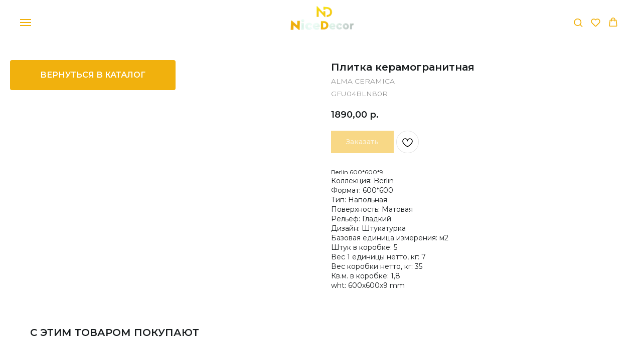

--- FILE ---
content_type: text/html; charset=UTF-8
request_url: https://nicedecor-ural.ru/k-granit/tproduct/638468507-522809148591-plitka-keramogranitnaya
body_size: 48300
content:
<!DOCTYPE html> <html> <head> <meta charset="utf-8" /> <meta http-equiv="Content-Type" content="text/html; charset=utf-8" /> <meta name="viewport" content="width=device-width, initial-scale=1.0" /> <!--metatextblock-->
<title>купить керамогранитную плитку под штукатурку 600 на 600 в магазине Найс Декор</title>
<meta name="description" content="Berlin 600*600*9">
<meta name="keywords" content="">
<meta property="og:title" content="купить керамогранитную плитку под штукатурку 600 на 600 в магазине Найс Декор" />
<meta property="og:description" content="Berlin 600*600*9" />
<meta property="og:type" content="website" />
<meta property="og:url" content="https://nicedecor-ural.ru/k-granit/tproduct/638468507-522809148591-plitka-keramogranitnaya" />
<meta property="og:image" content="https://static.tildacdn.com/stor3131-6435-4163-a639-643032396332/58821389.jpg" />
<link rel="canonical" href="https://nicedecor-ural.ru/k-granit/tproduct/638468507-522809148591-plitka-keramogranitnaya" />
<!--/metatextblock--> <meta name="format-detection" content="telephone=no" /> <meta http-equiv="x-dns-prefetch-control" content="on"> <link rel="dns-prefetch" href="https://ws.tildacdn.com"> <link rel="dns-prefetch" href="https://static.tildacdn.com"> <link rel="icon" type="image/png" sizes="32x32" href="https://static.tildacdn.com/tild6238-3035-4166-a639-333835633666/Mask_group_55.png" media="(prefers-color-scheme: light)"/> <link rel="icon" type="image/png" sizes="32x32" href="https://static.tildacdn.com/tild6161-3735-4538-a361-393564646165/Mask_group_55.png" media="(prefers-color-scheme: dark)"/> <link rel="icon" type="image/svg+xml" sizes="any" href="https://static.tildacdn.com/tild6266-3732-4330-a663-363061306462/Mask_group_3.svg"> <link rel="apple-touch-icon" type="image/png" href="https://static.tildacdn.com/tild6432-3864-4134-b638-323462633433/Mask_group_56.png"> <link rel="icon" type="image/png" sizes="192x192" href="https://static.tildacdn.com/tild6432-3864-4134-b638-323462633433/Mask_group_56.png"> <!-- Assets --> <script src="https://neo.tildacdn.com/js/tilda-fallback-1.0.min.js" async charset="utf-8"></script> <link rel="stylesheet" href="https://static.tildacdn.com/css/tilda-grid-3.0.min.css" type="text/css" media="all" onerror="this.loaderr='y';"/> <link rel="stylesheet" href="https://static.tildacdn.com/ws/project7737096/tilda-blocks-page43730651.min.css?t=1763562873" type="text/css" media="all" onerror="this.loaderr='y';" /><link rel="stylesheet" href="https://static.tildacdn.com/ws/project7737096/tilda-blocks-page39351857.min.css?t=1763562873" type="text/css" media="all" onerror="this.loaderr='y';" /><link rel="stylesheet" href="https://static.tildacdn.com/ws/project7737096/tilda-blocks-page39338461.min.css?t=1763562859" type="text/css" media="all" onerror="this.loaderr='y';" /> <link rel="preconnect" href="https://fonts.gstatic.com"> <link href="https://fonts.googleapis.com/css2?family=Montserrat:wght@100..900&subset=latin,cyrillic" rel="stylesheet"> <link rel="stylesheet" href="https://static.tildacdn.com/css/tilda-animation-2.0.min.css" type="text/css" media="all" onerror="this.loaderr='y';" /> <link rel="stylesheet" href="https://static.tildacdn.com/css/tilda-popup-1.1.min.css" type="text/css" media="print" onload="this.media='all';" onerror="this.loaderr='y';" /> <noscript><link rel="stylesheet" href="https://static.tildacdn.com/css/tilda-popup-1.1.min.css" type="text/css" media="all" /></noscript> <link rel="stylesheet" href="https://static.tildacdn.com/css/tilda-slds-1.4.min.css" type="text/css" media="print" onload="this.media='all';" onerror="this.loaderr='y';" /> <noscript><link rel="stylesheet" href="https://static.tildacdn.com/css/tilda-slds-1.4.min.css" type="text/css" media="all" /></noscript> <link rel="stylesheet" href="https://static.tildacdn.com/css/tilda-catalog-1.1.min.css" type="text/css" media="print" onload="this.media='all';" onerror="this.loaderr='y';" /> <noscript><link rel="stylesheet" href="https://static.tildacdn.com/css/tilda-catalog-1.1.min.css" type="text/css" media="all" /></noscript> <link rel="stylesheet" href="https://static.tildacdn.com/css/tilda-forms-1.0.min.css" type="text/css" media="all" onerror="this.loaderr='y';" /> <link rel="stylesheet" href="https://static.tildacdn.com/css/tilda-cards-1.0.min.css" type="text/css" media="all" onerror="this.loaderr='y';" /> <link rel="stylesheet" href="https://static.tildacdn.com/css/tilda-cart-1.0.min.css" type="text/css" media="all" onerror="this.loaderr='y';" /> <link rel="stylesheet" href="https://static.tildacdn.com/css/tilda-menusub-1.0.min.css" type="text/css" media="print" onload="this.media='all';" onerror="this.loaderr='y';" /> <noscript><link rel="stylesheet" href="https://static.tildacdn.com/css/tilda-menusub-1.0.min.css" type="text/css" media="all" /></noscript> <link rel="stylesheet" href="https://static.tildacdn.com/css/tilda-menu-widgeticons-1.0.min.css" type="text/css" media="all" onerror="this.loaderr='y';" /> <link rel="stylesheet" href="https://static.tildacdn.com/css/tilda-wishlist-1.0.min.css" type="text/css" media="all" onerror="this.loaderr='y';" /> <link rel="stylesheet" href="https://static.tildacdn.com/css/tilda-zoom-2.0.min.css" type="text/css" media="print" onload="this.media='all';" onerror="this.loaderr='y';" /> <noscript><link rel="stylesheet" href="https://static.tildacdn.com/css/tilda-zoom-2.0.min.css" type="text/css" media="all" /></noscript> <script nomodule src="https://static.tildacdn.com/js/tilda-polyfill-1.0.min.js" charset="utf-8"></script> <script type="text/javascript">function t_onReady(func) {if(document.readyState!='loading') {func();} else {document.addEventListener('DOMContentLoaded',func);}}
function t_onFuncLoad(funcName,okFunc,time) {if(typeof window[funcName]==='function') {okFunc();} else {setTimeout(function() {t_onFuncLoad(funcName,okFunc,time);},(time||100));}}function t_throttle(fn,threshhold,scope) {return function() {fn.apply(scope||this,arguments);};}function t396_initialScale(t){var e=document.getElementById("rec"+t);if(e){var i=e.querySelector(".t396__artboard");if(i){window.tn_scale_initial_window_width||(window.tn_scale_initial_window_width=document.documentElement.clientWidth);var a=window.tn_scale_initial_window_width,r=[],n,l=i.getAttribute("data-artboard-screens");if(l){l=l.split(",");for(var o=0;o<l.length;o++)r[o]=parseInt(l[o],10)}else r=[320,480,640,960,1200];for(var o=0;o<r.length;o++){var d=r[o];a>=d&&(n=d)}var _="edit"===window.allrecords.getAttribute("data-tilda-mode"),c="center"===t396_getFieldValue(i,"valign",n,r),s="grid"===t396_getFieldValue(i,"upscale",n,r),w=t396_getFieldValue(i,"height_vh",n,r),g=t396_getFieldValue(i,"height",n,r),u=!!window.opr&&!!window.opr.addons||!!window.opera||-1!==navigator.userAgent.indexOf(" OPR/");if(!_&&c&&!s&&!w&&g&&!u){var h=parseFloat((a/n).toFixed(3)),f=[i,i.querySelector(".t396__carrier"),i.querySelector(".t396__filter")],v=Math.floor(parseInt(g,10)*h)+"px",p;i.style.setProperty("--initial-scale-height",v);for(var o=0;o<f.length;o++)f[o].style.setProperty("height","var(--initial-scale-height)");t396_scaleInitial__getElementsToScale(i).forEach((function(t){t.style.zoom=h}))}}}}function t396_scaleInitial__getElementsToScale(t){return t?Array.prototype.slice.call(t.children).filter((function(t){return t&&(t.classList.contains("t396__elem")||t.classList.contains("t396__group"))})):[]}function t396_getFieldValue(t,e,i,a){var r,n=a[a.length-1];if(!(r=i===n?t.getAttribute("data-artboard-"+e):t.getAttribute("data-artboard-"+e+"-res-"+i)))for(var l=0;l<a.length;l++){var o=a[l];if(!(o<=i)&&(r=o===n?t.getAttribute("data-artboard-"+e):t.getAttribute("data-artboard-"+e+"-res-"+o)))break}return r}window.TN_SCALE_INITIAL_VER="1.0",window.tn_scale_initial_window_width=null;</script> <script src="https://static.tildacdn.com/js/jquery-1.10.2.min.js" charset="utf-8" onerror="this.loaderr='y';"></script> <script src="https://static.tildacdn.com/js/tilda-scripts-3.0.min.js" charset="utf-8" defer onerror="this.loaderr='y';"></script> <script src="https://static.tildacdn.com/ws/project7737096/tilda-blocks-page43730651.min.js?t=1763562873" onerror="this.loaderr='y';"></script><script src="https://static.tildacdn.com/ws/project7737096/tilda-blocks-page39351857.min.js?t=1763562873" onerror="this.loaderr='y';"></script><script src="https://static.tildacdn.com/ws/project7737096/tilda-blocks-page39338461.min.js?t=1763562859" charset="utf-8" onerror="this.loaderr='y';"></script> <script src="https://static.tildacdn.com/js/tilda-lazyload-1.0.min.js" charset="utf-8" async onerror="this.loaderr='y';"></script> <script src="https://static.tildacdn.com/js/tilda-animation-2.0.min.js" charset="utf-8" async onerror="this.loaderr='y';"></script> <script src="https://static.tildacdn.com/js/tilda-zero-1.1.min.js" charset="utf-8" async onerror="this.loaderr='y';"></script> <script src="https://static.tildacdn.com/js/tilda-popup-1.0.min.js" charset="utf-8" async onerror="this.loaderr='y';"></script> <script src="https://static.tildacdn.com/js/tilda-menu-1.0.min.js" charset="utf-8" async onerror="this.loaderr='y';"></script> <script src="https://static.tildacdn.com/js/tilda-submenublocks-1.0.min.js" charset="utf-8" async onerror="this.loaderr='y';"></script> <script src="https://static.tildacdn.com/js/hammer.min.js" charset="utf-8" async onerror="this.loaderr='y';"></script> <script src="https://static.tildacdn.com/js/tilda-slds-1.4.min.js" charset="utf-8" async onerror="this.loaderr='y';"></script> <script src="https://static.tildacdn.com/js/tilda-products-1.0.min.js" charset="utf-8" async onerror="this.loaderr='y';"></script> <script src="https://static.tildacdn.com/js/tilda-catalog-1.1.min.js" charset="utf-8" async onerror="this.loaderr='y';"></script> <script src="https://static.tildacdn.com/js/tilda-cards-1.0.min.js" charset="utf-8" async onerror="this.loaderr='y';"></script> <script src="https://static.tildacdn.com/js/tilda-forms-1.0.min.js" charset="utf-8" async onerror="this.loaderr='y';"></script> <script src="https://static.tildacdn.com/js/tilda-cart-1.1.min.js" charset="utf-8" async onerror="this.loaderr='y';"></script> <script src="https://static.tildacdn.com/js/tilda-widget-positions-1.0.min.js" charset="utf-8" async onerror="this.loaderr='y';"></script> <script src="https://static.tildacdn.com/js/tilda-menusub-1.0.min.js" charset="utf-8" async onerror="this.loaderr='y';"></script> <script src="https://static.tildacdn.com/js/tilda-menu-widgeticons-1.0.min.js" charset="utf-8" async onerror="this.loaderr='y';"></script> <script src="https://static.tildacdn.com/js/tilda-wishlist-1.0.min.js" charset="utf-8" async onerror="this.loaderr='y';"></script> <script src="https://static.tildacdn.com/js/tilda-zoom-2.0.min.js" charset="utf-8" async onerror="this.loaderr='y';"></script> <script src="https://static.tildacdn.com/js/tilda-zero-scale-1.0.min.js" charset="utf-8" async onerror="this.loaderr='y';"></script> <script src="https://static.tildacdn.com/js/tilda-skiplink-1.0.min.js" charset="utf-8" async onerror="this.loaderr='y';"></script> <script src="https://static.tildacdn.com/js/tilda-events-1.0.min.js" charset="utf-8" async onerror="this.loaderr='y';"></script> <!-- nominify begin --><meta name="verify-admitad" content="9df46e5778" /><!-- nominify end --><script type="text/javascript">window.dataLayer=window.dataLayer||[];</script> <script type="text/javascript">(function() {if((/bot|google|yandex|baidu|bing|msn|duckduckbot|teoma|slurp|crawler|spider|robot|crawling|facebook/i.test(navigator.userAgent))===false&&typeof(sessionStorage)!='undefined'&&sessionStorage.getItem('visited')!=='y'&&document.visibilityState){var style=document.createElement('style');style.type='text/css';style.innerHTML='@media screen and (min-width: 980px) {.t-records {opacity: 0;}.t-records_animated {-webkit-transition: opacity ease-in-out .2s;-moz-transition: opacity ease-in-out .2s;-o-transition: opacity ease-in-out .2s;transition: opacity ease-in-out .2s;}.t-records.t-records_visible {opacity: 1;}}';document.getElementsByTagName('head')[0].appendChild(style);function t_setvisRecs(){var alr=document.querySelectorAll('.t-records');Array.prototype.forEach.call(alr,function(el) {el.classList.add("t-records_animated");});setTimeout(function() {Array.prototype.forEach.call(alr,function(el) {el.classList.add("t-records_visible");});sessionStorage.setItem("visited","y");},400);}
document.addEventListener('DOMContentLoaded',t_setvisRecs);}})();</script></head> <body class="t-body" style="margin:0;"> <!--allrecords--> <div id="allrecords" class="t-records" data-product-page="y" data-hook="blocks-collection-content-node" data-tilda-project-id="7737096" data-tilda-page-id="39338461" data-tilda-page-alias="k-granit" data-tilda-formskey="684a4270c98e2738d879cdd867737096" data-tilda-cookie="no" data-tilda-lazy="yes" data-tilda-root-zone="com" data-tilda-project-headcode="yes" data-tilda-ts="y" data-tilda-project-country="RU">
<div id="rec704950814" class="r t-rec" style="" data-animationappear="off" data-record-type="1002"> <script>t_onReady(function() {setTimeout(function() {t_onFuncLoad('twishlist__init',function() {twishlist__init('704950814');});},500);var rec=document.querySelector('#rec704950814');if(!rec) return;var userAgent=navigator.userAgent.toLowerCase();var isAndroid=userAgent.indexOf('android')!==-1;var body=document.body;if(!body) return;var isScrollablefFix=body.classList.contains('t-body_scrollable-fix-for-android');if(isAndroid&&!isScrollablefFix) {body.classList.add('t-body_scrollable-fix-for-android');document.head.insertAdjacentHTML('beforeend','<style>@media screen and (max-width: 560px) {\n.t-body_scrollable-fix-for-android {\noverflow: visible !important;\n}\n}\n</style>');console.log('Android css fix was inited');};if(userAgent.indexOf('instagram')!==-1&&userAgent.indexOf('iphone')!==-1) {body.style.position='relative';}
var wishlistWindow=rec.querySelector('.t1002__wishlistwin');var currentMode=document.querySelector('.t-records').getAttribute('data-tilda-mode');if(wishlistWindow&&currentMode!=='edit'&&currentMode!=='preview') {wishlistWindow.addEventListener('scroll',t_throttle(function() {if(window.lazy==='y'||document.querySelector('#allrecords').getAttribute('data-tilda-lazy')==='yes') {t_onFuncLoad('t_lazyload_update',function() {t_lazyload_update();});}},500));}});</script> <div class="t1002" data-wishlist-hook="#showfavorites" data-wishlistbtn-pos="picture" data-project-currency="р." data-project-currency-side="r" data-project-currency-sep="," data-project-currency-code="RUB"> <div class="t1002__wishlistwin" style="display:none"> <div class="t1002__wishlistwin-content"> <div class="t1002__close t1002__wishlistwin-close"> <button type="button" class="t1002__close-button t1002__wishlistwin-close-wrapper" aria-label="Закрыть вишлист"> <svg role="presentation" class="t1002__wishlistwin-close-icon" width="23px" height="23px" viewBox="0 0 23 23" version="1.1" xmlns="http://www.w3.org/2000/svg" xmlns:xlink="http://www.w3.org/1999/xlink"> <g stroke="none" stroke-width="1" fill="#000" fill-rule="evenodd"> <rect transform="translate(11.313708, 11.313708) rotate(-45.000000) translate(-11.313708, -11.313708) " x="10.3137085" y="-3.6862915" width="2" height="30"></rect> <rect transform="translate(11.313708, 11.313708) rotate(-315.000000) translate(-11.313708, -11.313708) " x="10.3137085" y="-3.6862915" width="2" height="30"></rect> </g> </svg> </button> </div> <div class="t1002__wishlistwin-top"> <div class="t1002__wishlistwin-heading t-name t-name_xl"></div> </div> <div class="t1002__wishlistwin-products"></div> </div> </div> </div> <style>.t1002__addBtn:not(.t-popup .t1002__addBtn):not(.t-store__product-snippet .t1002__addBtn){}.t1002__addBtn{border-radius:30px;}.t1002__addBtn svg path{}</style> </div>

<!-- PRODUCT START -->

                
                        
                    
        
        
<!-- product header -->
<!--header-->
<div id="t-header" class="t-records" data-hook="blocks-collection-content-node" data-tilda-project-id="7737096" data-tilda-page-id="43730651" data-tilda-page-alias="menu-katalog" data-tilda-formskey="684a4270c98e2738d879cdd867737096" data-tilda-cookie="no" data-tilda-lazy="yes" data-tilda-root-zone="one"  data-tilda-project-headcode="yes"  data-tilda-ts="y"    data-tilda-project-country="RU">

    <div id="rec706119090" class="r t-rec t-rec_pt_0 t-rec_pb_0" style="padding-top:0px;padding-bottom:0px;background-color:#191d1f; " data-animationappear="off" data-record-type="451"    data-bg-color="#191d1f">
		
	
	


<!-- T451 -->


<div id="nav706119090marker"></div>
<div id="nav706119090"  class="t451" data-menu="yes" data-menu-widgeticon-search="yes" data-menu-widgeticon-cart="yes"  data-menu-widgeticon-wishlist="yes">
	<div class="t451__container t451__small t451__positionfixed t451__panel "  data-appearoffset="" style="height: 90px;">
		<div class="t451__container__bg" style="background-color: rgba(25,29,31,1);" data-bgcolor-hex="#191d1f" data-bgcolor-rgba="rgba(25,29,31,1)" data-navmarker="nav706119090marker" data-appearoffset="" data-bgopacity="1"   data-menushadow="" data-menushadow-css=""></div>
		<div class="t451__menu__content ">
			<div class="t451__burger-wrapper__mobile">
									

	<ul class="t-menuwidgeticons__wrapper">
									
			<li class="t-menuwidgeticons__icon t-menuwidgeticons__icon_sm t-menuwidgeticons__search">
				<a
					class="t-menuwidgeticons__link t-menuwidgeticons__link_search"
					href="#opensearch"
					role="button"
					aria-label="Search"
				>
					<div class="t-menuwidgeticons__img t-menuwidgeticons__img_search">
						<svg viewBox="0 0 22 22" fill="none" xmlns="http://www.w3.org/2000/svg">
							<circle cx="10.1224" cy="10.8801" r="7.69888" transform="rotate(47.1675 10.1224 10.8801)" stroke="#f1b10d" stroke-width="2"/>
							<line x1="16.4142" y1="17" x2="20.3033" y2="20.8891" stroke="#f1b10d" stroke-width="2" stroke-linecap="round"/>
						</svg>
					</div>
				</a>
			</li>
									
			<li class="t-menuwidgeticons__icon t-menuwidgeticons__icon_sm t-menuwidgeticons__wishlist">
				<a
					class="t-menuwidgeticons__link t-menuwidgeticons__link_wishlist"
					href="#showfavorites"
					role="button"
					aria-label="Wishlist"
				>
					<div class="t-menuwidgeticons__img t-menuwidgeticons__img_wishlisticon">
						<svg viewBox="0 0 22 22" fill="none" xmlns="http://www.w3.org/2000/svg">
							<path fill-rule="evenodd" clip-rule="evenodd" d="M19.0307 5.03067C21.12 7.11998 21.12 10.5074 19.0307 12.5968L11.7071 19.9203C11.3166 20.3108 10.6834 20.3108 10.2929 19.9203L2.96933 12.5968C0.880016 10.5074 0.880015 7.11998 2.96933 5.03067C5.05865 2.94135 8.4461 2.94135 10.5354 5.03067L11 5.49525L11.4646 5.03067C13.5539 2.94135 16.9414 2.94135 19.0307 5.03067Z" stroke="#f1b10d" stroke-width="2" stroke-linecap="round"/>
						</svg>
						<div class="t-menuwidgeticons__icon-counter js-wishlisticon-counter"></div>
					</div>
				</a>
			</li>
							
			<li class="t-menuwidgeticons__icon t-menuwidgeticons__icon_sm t-menuwidgeticons__cart">
				<a
					class="t-menuwidgeticons__link t-menuwidgeticons__link_cart"
					href="#opencart"
					role="button"
					aria-label="Cart"
				>
					<div class="t-menuwidgeticons__img t-menuwidgeticons__img_carticon">
						<svg viewBox="0 0 22 22" fill="none" xmlns="http://www.w3.org/2000/svg">
							<path d="M3.67986 6.91023C3.72631 6.39482 4.15832 6 4.67582 6H17.3242C17.8417 6 18.2737 6.39482 18.3201 6.91023L19.4018 18.9102C19.4545 19.4956 18.9935 20 18.4058 20H3.59419C3.00646 20 2.54547 19.4956 2.59823 18.9102L3.67986 6.91023Z" stroke="#f1b10d" stroke-width="1.8"/>
							<path d="M15 9V5C15 2.79086 13.2091 1 11 1C8.79086 1 7 2.79086 7 5V9" stroke="#f1b10d" stroke-width="1.85"/>
						</svg>
						<div class="t-menuwidgeticons__icon-counter js-carticon-counter"></div>
					</div>
				</a>
			</li>
			</ul>

	<style>
		.t-menuwidgeticons__button_hidden_706119090 {
			display: none !important;
		}

		
			</style>
								
<button type="button" 
    class="t-menuburger t-menuburger_first t-menuburger__small" 
    aria-label="Navigation menu" 
    aria-expanded="false">
	<span style="background-color:#f1b10d;"></span>
	<span style="background-color:#f1b10d;"></span>
	<span style="background-color:#f1b10d;"></span>
	<span style="background-color:#f1b10d;"></span>
</button>


<script>
function t_menuburger_init(recid) {
	var rec = document.querySelector('#rec' + recid);
	if (!rec) return;
    var burger = rec.querySelector('.t-menuburger');
	if (!burger) return;
    var isSecondStyle = burger.classList.contains('t-menuburger_second');
    if (isSecondStyle && !window.isMobile && !('ontouchend' in document)) {
        burger.addEventListener('mouseenter', function() {
            if (burger.classList.contains('t-menuburger-opened')) return;
            burger.classList.remove('t-menuburger-unhovered');
            burger.classList.add('t-menuburger-hovered');
        });
        burger.addEventListener('mouseleave', function() {
            if (burger.classList.contains('t-menuburger-opened')) return;
            burger.classList.remove('t-menuburger-hovered');
            burger.classList.add('t-menuburger-unhovered');
            setTimeout(function() {
                burger.classList.remove('t-menuburger-unhovered');
            }, 300);
        });
    }

    burger.addEventListener('click', function() {
        if (!burger.closest('.tmenu-mobile') &&
            !burger.closest('.t450__burger_container') &&
            !burger.closest('.t466__container') &&
            !burger.closest('.t204__burger') &&
			!burger.closest('.t199__js__menu-toggler')) {
                burger.classList.toggle('t-menuburger-opened');
                burger.classList.remove('t-menuburger-unhovered');
            }
    });

    var menu = rec.querySelector('[data-menu="yes"]');
    if (!menu) return;
    var menuLinks = menu.querySelectorAll('.t-menu__link-item');
	var submenuClassList = ['t978__menu-link_hook', 't978__tm-link', 't966__tm-link', 't794__tm-link', 't-menusub__target-link'];
    Array.prototype.forEach.call(menuLinks, function (link) {
        link.addEventListener('click', function () {
			var isSubmenuHook = submenuClassList.some(function (submenuClass) {
				return link.classList.contains(submenuClass);
			});
			if (isSubmenuHook) return;
            burger.classList.remove('t-menuburger-opened');
        });
    });

	menu.addEventListener('clickedAnchorInTooltipMenu', function () {
		burger.classList.remove('t-menuburger-opened');
	});
}
t_onReady(function() {
	t_onFuncLoad('t_menuburger_init', function(){t_menuburger_init('706119090');});
});
</script>


<style>
.t-menuburger {
    position: relative;
    flex-shrink: 0;
    width: 28px;
    height: 20px;
    padding: 0;
    border: none;
    background-color: transparent;
    outline: none;
    -webkit-transform: rotate(0deg);
    transform: rotate(0deg);
    transition: transform .5s ease-in-out;
    cursor: pointer;
    z-index: 999;
}

/*---menu burger lines---*/
.t-menuburger span {
    display: block;
    position: absolute;
    width: 100%;
    opacity: 1;
    left: 0;
    -webkit-transform: rotate(0deg);
    transform: rotate(0deg);
    transition: .25s ease-in-out;
    height: 3px;
    background-color: #000;
}
.t-menuburger span:nth-child(1) {
    top: 0px;
}
.t-menuburger span:nth-child(2),
.t-menuburger span:nth-child(3) {
    top: 8px;
}
.t-menuburger span:nth-child(4) {
    top: 16px;
}

/*menu burger big*/
.t-menuburger__big {
    width: 42px;
    height: 32px;
}
.t-menuburger__big span {
    height: 5px;
}
.t-menuburger__big span:nth-child(2),
.t-menuburger__big span:nth-child(3) {
    top: 13px;
}
.t-menuburger__big span:nth-child(4) {
    top: 26px;
}

/*menu burger small*/
.t-menuburger__small {
    width: 22px;
    height: 14px;
}
.t-menuburger__small span {
    height: 2px;
}
.t-menuburger__small span:nth-child(2),
.t-menuburger__small span:nth-child(3) {
    top: 6px;
}
.t-menuburger__small span:nth-child(4) {
    top: 12px;
}

/*menu burger opened*/
.t-menuburger-opened span:nth-child(1) {
    top: 8px;
    width: 0%;
    left: 50%;
}
.t-menuburger-opened span:nth-child(2) {
    -webkit-transform: rotate(45deg);
    transform: rotate(45deg);
}
.t-menuburger-opened span:nth-child(3) {
    -webkit-transform: rotate(-45deg);
    transform: rotate(-45deg);
}
.t-menuburger-opened span:nth-child(4) {
    top: 8px;
    width: 0%;
    left: 50%;
}
.t-menuburger-opened.t-menuburger__big span:nth-child(1) {
    top: 6px;
}
.t-menuburger-opened.t-menuburger__big span:nth-child(4) {
    top: 18px;
}
.t-menuburger-opened.t-menuburger__small span:nth-child(1),
.t-menuburger-opened.t-menuburger__small span:nth-child(4) {
    top: 6px;
}

/*---menu burger first style---*/
@media (hover), (min-width:0\0) {
    .t-menuburger_first:hover span:nth-child(1) {
        transform: translateY(1px);
    }
    .t-menuburger_first:hover span:nth-child(4) {
        transform: translateY(-1px);
    }
    .t-menuburger_first.t-menuburger__big:hover span:nth-child(1) {
        transform: translateY(3px);
    }
    .t-menuburger_first.t-menuburger__big:hover span:nth-child(4) {
        transform: translateY(-3px);
    }
}

/*---menu burger second style---*/
.t-menuburger_second span:nth-child(2),
.t-menuburger_second span:nth-child(3) {
    width: 80%;
    left: 20%;
    right: 0;
}
@media (hover), (min-width:0\0) {
    .t-menuburger_second.t-menuburger-hovered span:nth-child(2),
    .t-menuburger_second.t-menuburger-hovered span:nth-child(3) {
        animation: t-menuburger-anim 0.3s ease-out normal forwards;
    }
    .t-menuburger_second.t-menuburger-unhovered span:nth-child(2),
    .t-menuburger_second.t-menuburger-unhovered span:nth-child(3) {
        animation: t-menuburger-anim2 0.3s ease-out normal forwards;
    }
}

.t-menuburger_second.t-menuburger-opened span:nth-child(2),
.t-menuburger_second.t-menuburger-opened span:nth-child(3){
    left: 0;
    right: 0;
    width: 100%!important;
}

/*---menu burger third style---*/
.t-menuburger_third span:nth-child(4) {
    width: 70%;
    left: unset;
    right: 0;
}
@media (hover), (min-width:0\0) {
    .t-menuburger_third:not(.t-menuburger-opened):hover span:nth-child(4) {
        width: 100%;
    }
}
.t-menuburger_third.t-menuburger-opened span:nth-child(4) {
    width: 0!important;
    right: 50%;
}

/*---menu burger fourth style---*/
.t-menuburger_fourth {
	height: 12px;
}
.t-menuburger_fourth.t-menuburger__small {
	height: 8px;
}
.t-menuburger_fourth.t-menuburger__big {
	height: 18px;
}
.t-menuburger_fourth span:nth-child(2),
.t-menuburger_fourth span:nth-child(3) {
    top: 4px;
    opacity: 0;
}
.t-menuburger_fourth span:nth-child(4) {
    top: 8px;
}
.t-menuburger_fourth.t-menuburger__small span:nth-child(2),
.t-menuburger_fourth.t-menuburger__small span:nth-child(3) {
    top: 3px;
}
.t-menuburger_fourth.t-menuburger__small span:nth-child(4) {
    top: 6px;
}
.t-menuburger_fourth.t-menuburger__small span:nth-child(2),
.t-menuburger_fourth.t-menuburger__small span:nth-child(3) {
    top: 3px;
}
.t-menuburger_fourth.t-menuburger__small span:nth-child(4) {
    top: 6px;
}
.t-menuburger_fourth.t-menuburger__big span:nth-child(2),
.t-menuburger_fourth.t-menuburger__big span:nth-child(3) {
    top: 6px;
}
.t-menuburger_fourth.t-menuburger__big span:nth-child(4) {
    top: 12px;
}
@media (hover), (min-width:0\0) {
    .t-menuburger_fourth:not(.t-menuburger-opened):hover span:nth-child(1) {
        transform: translateY(1px);
    }
    .t-menuburger_fourth:not(.t-menuburger-opened):hover span:nth-child(4) {
        transform: translateY(-1px);
    }
    .t-menuburger_fourth.t-menuburger__big:not(.t-menuburger-opened):hover span:nth-child(1) {
        transform: translateY(3px);
    }
    .t-menuburger_fourth.t-menuburger__big:not(.t-menuburger-opened):hover span:nth-child(4) {
        transform: translateY(-3px);
    }
}
.t-menuburger_fourth.t-menuburger-opened span:nth-child(1),
.t-menuburger_fourth.t-menuburger-opened span:nth-child(4) {
    top: 4px;
}
.t-menuburger_fourth.t-menuburger-opened span:nth-child(2),
.t-menuburger_fourth.t-menuburger-opened span:nth-child(3) {
    opacity: 1;
}

/*---menu burger animations---*/
@keyframes t-menuburger-anim {
    0% {
        width: 80%;
        left: 20%;
        right: 0;
    }

    50% {
        width: 100%;
        left: 0;
        right: 0;
    }

    100% {
        width: 80%;
        left: 0;
        right: 20%;

    }
}
@keyframes t-menuburger-anim2 {
    0% {
        width: 80%;
        left: 0;
    }

    50% {
        width: 100%;
        right: 0;
        left: 0;
    }

    100% {
        width: 80%;
        left: 20%;
        right: 0;
    }
}
</style>			</div>

			<div class="t451__leftside t451__side t451__side_burger">
				
<button type="button" 
    class="t-menuburger t-menuburger_first t-menuburger__small" 
    aria-label="Navigation menu" 
    aria-expanded="false">
	<span style="background-color:#f1b10d;"></span>
	<span style="background-color:#f1b10d;"></span>
	<span style="background-color:#f1b10d;"></span>
	<span style="background-color:#f1b10d;"></span>
</button>


<script>
function t_menuburger_init(recid) {
	var rec = document.querySelector('#rec' + recid);
	if (!rec) return;
    var burger = rec.querySelector('.t-menuburger');
	if (!burger) return;
    var isSecondStyle = burger.classList.contains('t-menuburger_second');
    if (isSecondStyle && !window.isMobile && !('ontouchend' in document)) {
        burger.addEventListener('mouseenter', function() {
            if (burger.classList.contains('t-menuburger-opened')) return;
            burger.classList.remove('t-menuburger-unhovered');
            burger.classList.add('t-menuburger-hovered');
        });
        burger.addEventListener('mouseleave', function() {
            if (burger.classList.contains('t-menuburger-opened')) return;
            burger.classList.remove('t-menuburger-hovered');
            burger.classList.add('t-menuburger-unhovered');
            setTimeout(function() {
                burger.classList.remove('t-menuburger-unhovered');
            }, 300);
        });
    }

    burger.addEventListener('click', function() {
        if (!burger.closest('.tmenu-mobile') &&
            !burger.closest('.t450__burger_container') &&
            !burger.closest('.t466__container') &&
            !burger.closest('.t204__burger') &&
			!burger.closest('.t199__js__menu-toggler')) {
                burger.classList.toggle('t-menuburger-opened');
                burger.classList.remove('t-menuburger-unhovered');
            }
    });

    var menu = rec.querySelector('[data-menu="yes"]');
    if (!menu) return;
    var menuLinks = menu.querySelectorAll('.t-menu__link-item');
	var submenuClassList = ['t978__menu-link_hook', 't978__tm-link', 't966__tm-link', 't794__tm-link', 't-menusub__target-link'];
    Array.prototype.forEach.call(menuLinks, function (link) {
        link.addEventListener('click', function () {
			var isSubmenuHook = submenuClassList.some(function (submenuClass) {
				return link.classList.contains(submenuClass);
			});
			if (isSubmenuHook) return;
            burger.classList.remove('t-menuburger-opened');
        });
    });

	menu.addEventListener('clickedAnchorInTooltipMenu', function () {
		burger.classList.remove('t-menuburger-opened');
	});
}
t_onReady(function() {
	t_onFuncLoad('t_menuburger_init', function(){t_menuburger_init('706119090');});
});
</script>


<style>
.t-menuburger {
    position: relative;
    flex-shrink: 0;
    width: 28px;
    height: 20px;
    padding: 0;
    border: none;
    background-color: transparent;
    outline: none;
    -webkit-transform: rotate(0deg);
    transform: rotate(0deg);
    transition: transform .5s ease-in-out;
    cursor: pointer;
    z-index: 999;
}

/*---menu burger lines---*/
.t-menuburger span {
    display: block;
    position: absolute;
    width: 100%;
    opacity: 1;
    left: 0;
    -webkit-transform: rotate(0deg);
    transform: rotate(0deg);
    transition: .25s ease-in-out;
    height: 3px;
    background-color: #000;
}
.t-menuburger span:nth-child(1) {
    top: 0px;
}
.t-menuburger span:nth-child(2),
.t-menuburger span:nth-child(3) {
    top: 8px;
}
.t-menuburger span:nth-child(4) {
    top: 16px;
}

/*menu burger big*/
.t-menuburger__big {
    width: 42px;
    height: 32px;
}
.t-menuburger__big span {
    height: 5px;
}
.t-menuburger__big span:nth-child(2),
.t-menuburger__big span:nth-child(3) {
    top: 13px;
}
.t-menuburger__big span:nth-child(4) {
    top: 26px;
}

/*menu burger small*/
.t-menuburger__small {
    width: 22px;
    height: 14px;
}
.t-menuburger__small span {
    height: 2px;
}
.t-menuburger__small span:nth-child(2),
.t-menuburger__small span:nth-child(3) {
    top: 6px;
}
.t-menuburger__small span:nth-child(4) {
    top: 12px;
}

/*menu burger opened*/
.t-menuburger-opened span:nth-child(1) {
    top: 8px;
    width: 0%;
    left: 50%;
}
.t-menuburger-opened span:nth-child(2) {
    -webkit-transform: rotate(45deg);
    transform: rotate(45deg);
}
.t-menuburger-opened span:nth-child(3) {
    -webkit-transform: rotate(-45deg);
    transform: rotate(-45deg);
}
.t-menuburger-opened span:nth-child(4) {
    top: 8px;
    width: 0%;
    left: 50%;
}
.t-menuburger-opened.t-menuburger__big span:nth-child(1) {
    top: 6px;
}
.t-menuburger-opened.t-menuburger__big span:nth-child(4) {
    top: 18px;
}
.t-menuburger-opened.t-menuburger__small span:nth-child(1),
.t-menuburger-opened.t-menuburger__small span:nth-child(4) {
    top: 6px;
}

/*---menu burger first style---*/
@media (hover), (min-width:0\0) {
    .t-menuburger_first:hover span:nth-child(1) {
        transform: translateY(1px);
    }
    .t-menuburger_first:hover span:nth-child(4) {
        transform: translateY(-1px);
    }
    .t-menuburger_first.t-menuburger__big:hover span:nth-child(1) {
        transform: translateY(3px);
    }
    .t-menuburger_first.t-menuburger__big:hover span:nth-child(4) {
        transform: translateY(-3px);
    }
}

/*---menu burger second style---*/
.t-menuburger_second span:nth-child(2),
.t-menuburger_second span:nth-child(3) {
    width: 80%;
    left: 20%;
    right: 0;
}
@media (hover), (min-width:0\0) {
    .t-menuburger_second.t-menuburger-hovered span:nth-child(2),
    .t-menuburger_second.t-menuburger-hovered span:nth-child(3) {
        animation: t-menuburger-anim 0.3s ease-out normal forwards;
    }
    .t-menuburger_second.t-menuburger-unhovered span:nth-child(2),
    .t-menuburger_second.t-menuburger-unhovered span:nth-child(3) {
        animation: t-menuburger-anim2 0.3s ease-out normal forwards;
    }
}

.t-menuburger_second.t-menuburger-opened span:nth-child(2),
.t-menuburger_second.t-menuburger-opened span:nth-child(3){
    left: 0;
    right: 0;
    width: 100%!important;
}

/*---menu burger third style---*/
.t-menuburger_third span:nth-child(4) {
    width: 70%;
    left: unset;
    right: 0;
}
@media (hover), (min-width:0\0) {
    .t-menuburger_third:not(.t-menuburger-opened):hover span:nth-child(4) {
        width: 100%;
    }
}
.t-menuburger_third.t-menuburger-opened span:nth-child(4) {
    width: 0!important;
    right: 50%;
}

/*---menu burger fourth style---*/
.t-menuburger_fourth {
	height: 12px;
}
.t-menuburger_fourth.t-menuburger__small {
	height: 8px;
}
.t-menuburger_fourth.t-menuburger__big {
	height: 18px;
}
.t-menuburger_fourth span:nth-child(2),
.t-menuburger_fourth span:nth-child(3) {
    top: 4px;
    opacity: 0;
}
.t-menuburger_fourth span:nth-child(4) {
    top: 8px;
}
.t-menuburger_fourth.t-menuburger__small span:nth-child(2),
.t-menuburger_fourth.t-menuburger__small span:nth-child(3) {
    top: 3px;
}
.t-menuburger_fourth.t-menuburger__small span:nth-child(4) {
    top: 6px;
}
.t-menuburger_fourth.t-menuburger__small span:nth-child(2),
.t-menuburger_fourth.t-menuburger__small span:nth-child(3) {
    top: 3px;
}
.t-menuburger_fourth.t-menuburger__small span:nth-child(4) {
    top: 6px;
}
.t-menuburger_fourth.t-menuburger__big span:nth-child(2),
.t-menuburger_fourth.t-menuburger__big span:nth-child(3) {
    top: 6px;
}
.t-menuburger_fourth.t-menuburger__big span:nth-child(4) {
    top: 12px;
}
@media (hover), (min-width:0\0) {
    .t-menuburger_fourth:not(.t-menuburger-opened):hover span:nth-child(1) {
        transform: translateY(1px);
    }
    .t-menuburger_fourth:not(.t-menuburger-opened):hover span:nth-child(4) {
        transform: translateY(-1px);
    }
    .t-menuburger_fourth.t-menuburger__big:not(.t-menuburger-opened):hover span:nth-child(1) {
        transform: translateY(3px);
    }
    .t-menuburger_fourth.t-menuburger__big:not(.t-menuburger-opened):hover span:nth-child(4) {
        transform: translateY(-3px);
    }
}
.t-menuburger_fourth.t-menuburger-opened span:nth-child(1),
.t-menuburger_fourth.t-menuburger-opened span:nth-child(4) {
    top: 4px;
}
.t-menuburger_fourth.t-menuburger-opened span:nth-child(2),
.t-menuburger_fourth.t-menuburger-opened span:nth-child(3) {
    opacity: 1;
}

/*---menu burger animations---*/
@keyframes t-menuburger-anim {
    0% {
        width: 80%;
        left: 20%;
        right: 0;
    }

    50% {
        width: 100%;
        left: 0;
        right: 0;
    }

    100% {
        width: 80%;
        left: 0;
        right: 20%;

    }
}
@keyframes t-menuburger-anim2 {
    0% {
        width: 80%;
        left: 0;
    }

    50% {
        width: 100%;
        right: 0;
        left: 0;
    }

    100% {
        width: 80%;
        left: 20%;
        right: 0;
    }
}
</style>			</div>

			<div class="t451__centerside t451__side">
				<div class="t451__logo__container ">
											<div class="t451__logo__content">
														<a class="t451__logo" href="/" >
																								<img class="t451__logo__img"
										src="https://static.tildacdn.com/tild3363-3239-4336-a264-343561336362/ckZLTiFvmbA-PhotoRoo.png"
										imgfield="img"
										 style="max-width: 180px;"										 alt="">
																						</a>
													</div>
									</div>
			</div>

			<div class="t451__rightside t451__side t451__side_socials">
				
				
				
															

	<ul class="t-menuwidgeticons__wrapper">
									
			<li class="t-menuwidgeticons__icon t-menuwidgeticons__icon_sm t-menuwidgeticons__search">
				<a
					class="t-menuwidgeticons__link t-menuwidgeticons__link_search"
					href="#opensearch"
					role="button"
					aria-label="Search"
				>
					<div class="t-menuwidgeticons__img t-menuwidgeticons__img_search">
						<svg viewBox="0 0 22 22" fill="none" xmlns="http://www.w3.org/2000/svg">
							<circle cx="10.1224" cy="10.8801" r="7.69888" transform="rotate(47.1675 10.1224 10.8801)" stroke="#f1b10d" stroke-width="2"/>
							<line x1="16.4142" y1="17" x2="20.3033" y2="20.8891" stroke="#f1b10d" stroke-width="2" stroke-linecap="round"/>
						</svg>
					</div>
				</a>
			</li>
									
			<li class="t-menuwidgeticons__icon t-menuwidgeticons__icon_sm t-menuwidgeticons__wishlist">
				<a
					class="t-menuwidgeticons__link t-menuwidgeticons__link_wishlist"
					href="#showfavorites"
					role="button"
					aria-label="Wishlist"
				>
					<div class="t-menuwidgeticons__img t-menuwidgeticons__img_wishlisticon">
						<svg viewBox="0 0 22 22" fill="none" xmlns="http://www.w3.org/2000/svg">
							<path fill-rule="evenodd" clip-rule="evenodd" d="M19.0307 5.03067C21.12 7.11998 21.12 10.5074 19.0307 12.5968L11.7071 19.9203C11.3166 20.3108 10.6834 20.3108 10.2929 19.9203L2.96933 12.5968C0.880016 10.5074 0.880015 7.11998 2.96933 5.03067C5.05865 2.94135 8.4461 2.94135 10.5354 5.03067L11 5.49525L11.4646 5.03067C13.5539 2.94135 16.9414 2.94135 19.0307 5.03067Z" stroke="#f1b10d" stroke-width="2" stroke-linecap="round"/>
						</svg>
						<div class="t-menuwidgeticons__icon-counter js-wishlisticon-counter"></div>
					</div>
				</a>
			</li>
							
			<li class="t-menuwidgeticons__icon t-menuwidgeticons__icon_sm t-menuwidgeticons__cart">
				<a
					class="t-menuwidgeticons__link t-menuwidgeticons__link_cart"
					href="#opencart"
					role="button"
					aria-label="Cart"
				>
					<div class="t-menuwidgeticons__img t-menuwidgeticons__img_carticon">
						<svg viewBox="0 0 22 22" fill="none" xmlns="http://www.w3.org/2000/svg">
							<path d="M3.67986 6.91023C3.72631 6.39482 4.15832 6 4.67582 6H17.3242C17.8417 6 18.2737 6.39482 18.3201 6.91023L19.4018 18.9102C19.4545 19.4956 18.9935 20 18.4058 20H3.59419C3.00646 20 2.54547 19.4956 2.59823 18.9102L3.67986 6.91023Z" stroke="#f1b10d" stroke-width="1.8"/>
							<path d="M15 9V5C15 2.79086 13.2091 1 11 1C8.79086 1 7 2.79086 7 5V9" stroke="#f1b10d" stroke-width="1.85"/>
						</svg>
						<div class="t-menuwidgeticons__icon-counter js-carticon-counter"></div>
					</div>
				</a>
			</li>
			</ul>

	<style>
		.t-menuwidgeticons__button_hidden_706119090 {
			display: none !important;
		}

		
			</style>
												</div>
		</div>
	</div>
</div>

	<div class="t451m__overlay">
		<div class="t451m__overlay_bg" style=" "></div>
	</div>

	<div class="t451 t451m t451m__left" data-tooltip-hook="" style="background-color: #191d1f;">
		<button type="button" class="t451m__close-button t451m__close t451m_opened" style="background-color: #191d1f;" aria-label="Close menu">
			<div class="t451m__close_icon" style="color:#ffffff;">
				<span></span>
				<span></span>
				<span></span>
				<span></span>
			</div>
		</button>
		<div class="t451m__container t-align_left">
			<div class="t451m__top">
									<nav class="t451m__menu">
						<ul role="list" class="t451m__list t-menu__list">
																																								<li class="t451m__list_item"
										>
										<a class="t-menu__link-item t451__link-item_submenu"
											href=""
																																	aria-expanded="false" role="button"
																						data-menu-submenu-hook="link_sub1_706119090"
											data-menu-item-number="1"
										>
											Каталог
										</a>
													<div class="t-menusub" data-submenu-hook="link_sub1_706119090" data-submenu-margin="15px" data-add-submenu-arrow="on">
			<div class="t-menusub__menu">
				<div class="t-menusub__content">
					<ul role="list" class="t-menusub__list">
													<li class="t-menusub__list-item t-name t-name_xs">
								<a class="t-menusub__link-item t-name t-name_xs" 
									href="/plitka" 
									 
									data-menu-item-number="1">Керамическая плитка</a>
							</li>
													<li class="t-menusub__list-item t-name t-name_xs">
								<a class="t-menusub__link-item t-name t-name_xs" 
									href="/k-granit" 
									 
									data-menu-item-number="1">Керамогранит</a>
							</li>
													<li class="t-menusub__list-item t-name t-name_xs">
								<a class="t-menusub__link-item t-name t-name_xs" 
									href="/pokryt-pol" 
									 
									data-menu-item-number="1">Напольное покрытие</a>
							</li>
													<li class="t-menusub__list-item t-name t-name_xs">
								<a class="t-menusub__link-item t-name t-name_xs" 
									href="/soput-tov" 
									 
									data-menu-item-number="1">Сопутствующие товары</a>
							</li>
													<li class="t-menusub__list-item t-name t-name_xs">
								<a class="t-menusub__link-item t-name t-name_xs" 
									href="/kraski" 
									 
									data-menu-item-number="1">Краски</a>
							</li>
													<li class="t-menusub__list-item t-name t-name_xs">
								<a class="t-menusub__link-item t-name t-name_xs" 
									href="/profil" 
									 
									data-menu-item-number="1">Профили</a>
							</li>
													<li class="t-menusub__list-item t-name t-name_xs">
								<a class="t-menusub__link-item t-name t-name_xs" 
									href="/oboi" 
									 
									data-menu-item-number="1">Обои</a>
							</li>
													<li class="t-menusub__list-item t-name t-name_xs">
								<a class="t-menusub__link-item t-name t-name_xs" 
									href="/smesitel" 
									 
									data-menu-item-number="1">Смесители</a>
							</li>
													<li class="t-menusub__list-item t-name t-name_xs">
								<a class="t-menusub__link-item t-name t-name_xs" 
									href="/santehnica" 
									 
									data-menu-item-number="1">Сантехника</a>
							</li>
													<li class="t-menusub__list-item t-name t-name_xs">
								<a class="t-menusub__link-item t-name t-name_xs" 
									href="/mebel-i-aksessuary-dlya-vannoj-komnaty" 
									 
									data-menu-item-number="1">Мебель и аксессуары для ванной</a>
							</li>
													<li class="t-menusub__list-item t-name t-name_xs">
								<a class="t-menusub__link-item t-name t-name_xs" 
									href="/krovelnye-materialy" 
									 
									data-menu-item-number="1">Кровельные материалы</a>
							</li>
													<li class="t-menusub__list-item t-name t-name_xs">
								<a class="t-menusub__link-item t-name t-name_xs" 
									href="/fasadnye-materialy" 
									 
									data-menu-item-number="1">Фасадные материалы</a>
							</li>
													<li class="t-menusub__list-item t-name t-name_xs">
								<a class="t-menusub__link-item t-name t-name_xs" 
									href="/sad-i-dacha" 
									 
									data-menu-item-number="1">Сад и дача</a>
							</li>
													<li class="t-menusub__list-item t-name t-name_xs">
								<a class="t-menusub__link-item t-name t-name_xs" 
									href="/dekorativnye-materialy" 
									 
									data-menu-item-number="1">Декоративные материалы</a>
							</li>
											</ul>
				</div>
			</div>
		</div>
										</li>
																										<li class="t451m__list_item"
										>
										<a class="t-menu__link-item"
											href="/dizajn-interera"
																																	
																						data-menu-submenu-hook=""
											data-menu-item-number="2"
										>
											Дизайн интерьера
										</a>
																				</li>
																										<li class="t451m__list_item"
										>
										<a class="t-menu__link-item"
											href="/dostavka"
																																	
																						data-menu-submenu-hook=""
											data-menu-item-number="3"
										>
											Доставка
										</a>
																				</li>
																										<li class="t451m__list_item"
										>
										<a class="t-menu__link-item"
											href="/pokupatelu"
											 target="_blank"																						
																						data-menu-submenu-hook=""
											data-menu-item-number="4"
										>
											Заказ, оплата и возврат
										</a>
																				</li>
																										<li class="t451m__list_item"
										>
										<a class="t-menu__link-item"
											href="/#about"
																																	
																						data-menu-submenu-hook=""
											data-menu-item-number="5"
										>
											О компании
										</a>
																				</li>
																										<li class="t451m__list_item"
										>
										<a class="t-menu__link-item"
											href="/#contact"
																																	
																						data-menu-submenu-hook=""
											data-menu-item-number="6"
										>
											Контакты
										</a>
																				</li>
																												</ul>
					</nav>
							</div>

			<div class="t451m__rightside">
				<div class="t451m__rightcontainer">
																					<div class="t451m__right_descr t-descr t-descr_xs" field="descr">© 2023 NiceDecor</div>
									</div>
			</div>
		</div>
	</div>


	<script>
		t_onReady(function(){
			var rec = document.querySelector("#rec706119090");
			if (!rec) return
			rec.setAttribute('data-animationappear', 'off');
			rec.style.opacity = 1;
			t_onFuncLoad('t451_initMenu', function () {
				t451_initMenu('706119090');
			});

			t_onFuncLoad('t_menu__interactFromKeyboard', function () {
    	        t_menu__interactFromKeyboard('706119090');
    		});
		});
	</script>

	
	



<style>
#rec706119090 .t-menu__link-item{
		-webkit-transition: color 0.3s ease-in-out, opacity 0.3s ease-in-out;
	transition: color 0.3s ease-in-out, opacity 0.3s ease-in-out;	
		}



#rec706119090 .t-menu__link-item.t-active:not(.t978__menu-link){
	color:#f1b10d !important;		}




@supports (overflow:-webkit-marquee) and (justify-content:inherit)
{
	#rec706119090 .t-menu__link-item,
	#rec706119090 .t-menu__link-item.t-active {
	opacity: 1 !important;
	}
}
</style>
									
	


	

			
		<script>
			t_onReady(function () {
				setTimeout(function(){
					t_onFuncLoad('t_menusub_init', function() {
						t_menusub_init('706119090');
					});
				}, 500);
			});
		</script>
		
	
	<style>
					#rec706119090 .t-menusub__link-item{
									-webkit-transition: color 0.3s ease-in-out, opacity 0.3s ease-in-out;
					transition: color 0.3s ease-in-out, opacity 0.3s ease-in-out;
							}

							#rec706119090 .t-menusub__link-item.t-active{
					color:#f1b10d !important;														}
			
							#rec706119090 .t-menusub__link-item:not(.t-active):not(.tooltipstered):hover{
					color: #f1b10d !important;									}
			
			@supports (overflow:-webkit-marquee) and (justify-content:inherit)
			{
				#rec706119090 .t-menusub__link-item,
				#rec706119090 .t-menusub__link-item.t-active {
				opacity: 1 !important;
			}
			}
		
		@media screen and (max-width: 980px) {
			#rec706119090 .t-menusub__menu .t-menusub__link-item {
				color:#ffffff !important;
			}

			#rec706119090 .t-menusub__menu .t-menusub__link-item.t-active {
				color:#f1b10d !important;
			}
		}

					@media screen and (min-width: 981px) {				#rec706119090 .t-menusub__menu {
															max-width:250px;																			}
			}
			
			
						</style>











	
				
				
					
						
		
								
		
							
					
									
		 

		 

		
	








	
				
				
					
						
		
								
		
							
					
									
		 

		 

					
						
		
								
		
							
																					
														
																
		 

		 

		
			<style> #rec706119090 .t451m__right_descr {  font-size: 16px;  color: #ffffff; font-family: 'Montserrat'; font-weight: 400; }</style>
	








	
				
				
					
						
		
								
		
									
									
		 

		 

					
						
		
								
		
									
																
		 

		 

		
			<style> #rec706119090 a.t-menu__link-item {  font-size: 16px;  color: #ffffff; font-family: 'Montserrat'; font-weight: 400; }</style>
		                                                        
    
</div>


    <div id="rec706119095" class="r t-rec" style=" " data-animationappear="off" data-record-type="985"    >
<!--tsearch-widget--->

<!-- @classes: t-name t-name_xs t-descr t-descr_xs t-text t-input -->

        
                        
<div class="t985" data-search-showby="10">
        <div class="t985__overlay t-search-widget__overlay">
        <div class="t985__widgetheader t-search-widget__header" style="background-color: #191d1f">
            <div class="t985__inputcontainer t-container">
                <div class="t-search-widget__inputcontainer t-col t-col_8 t-prefix_2">
                    <div class="t985__blockinput t-search-widget__blockinput" style="border:1px solid #f1b10d; background-color:#191d1f; ">
                        <input type="text" class="t985__input t-search-widget__input t-input" placeholder="Введите нужное слово в строку поиска" data-search-target="all" style="color:#ffffff;">
                        <svg role="presentation" class="t985__search-icon t-search-widget__search-icon" width="30" height="30" viewBox="0 0 30 30" fill="none" xmlns="http://www.w3.org/2000/svg">
                            <circle r="7.93388" transform="matrix(0.715639 0.698471 -0.715639 0.698471 18.5859 11.7816)" stroke-width="1.0" stroke="#f1b10d"/>
                            <line y1="-0.5" x2="9.17531" y2="-0.5" transform="matrix(-0.715635 0.698474 -0.715635 -0.698474 12.75 16.9609)" stroke-width="1.0" stroke="#f1b10d"/>
                        </svg>
                        <div class="t985__loading-icon t-search-widget__loading">
                            <svg role="presentation" width="24" height="24" viewBox="0 0 24 24" fill="none" xmlns="http://www.w3.org/2000/svg">
                                <path d="M5.12544 3.27734C2.57644 5.34 0.75 8.49358 0.75 12.028C0.75 17.3825 4.49041 21.8634 9.50089 23.0004" stroke="#f1b10d"/>
                                <path d="M2 2.02734L5.75038 2.65241L5.12532 6.40279" stroke="#f1b10d"/>
                                <path d="M18.8785 20.5C21.4275 18.4373 23.2539 15.2838 23.2539 11.7493C23.2539 6.39481 19.5135 1.91392 14.503 0.776984" stroke="#f1b10d"/>
                                <path d="M22.0039 21.75L18.2534 21.1249L18.8785 17.3746" stroke="#f1b10d"/>
                            </svg>
                        </div>
                        <div class="t985__clear-icon t-search-widget__clear-icon">
                            <svg role="presentation" width="12" height="12" viewBox="0 0 12 12" fill="none" xmlns="http://www.w3.org/2000/svg">
                                <path d="M1.00004 10.9659L10.9999 0.999962" stroke="#f1b10d"/>
                                <path d="M10.9883 10.9986L1.00214 1.02924" stroke="#f1b10d"/>
                            </svg>
                        </div>
                    </div>
                </div>
                <div class="t985__close-icon t-search-widget__close-icon">
                    <svg role="presentation" width="28" height="28" viewBox="0 0 28 28" fill="none" xmlns="http://www.w3.org/2000/svg">
                        <path d="M0.754014 27.4806L27.0009 1.32294" stroke="#f1b10d"/>
                        <path d="M26.9688 27.5665L0.757956 1.39984" stroke="#f1b10d"/>
                    </svg>
                </div>
            </div>
                    </div>
    </div>

    </div>

    <script>
        t_onReady(function () {
            var tildaSearchWidgetJs = 'https://static.tildacdn.com/js/tilda-searchwidget-';
            if (!document.querySelector('script[src^="https://search.tildacdn.com/static/tilda-searchwidget-"]') && !document.querySelector('script[src^="' + tildaSearchWidgetJs + '"]')) {
                var script = document.createElement('script');
                script.src = tildaSearchWidgetJs + '1.0.min.js';
                script.type = 'text/javascript';
                document.body.appendChild(script);
            }

            var tildaSearchWidgetCss = 'https://static.tildacdn.com/css/tilda-searchwidget-';
            if (!document.querySelector('link[href^="https://search.tildacdn.com/static/tilda-searchwidget-"]') && !document.querySelector('link[href^="' + tildaSearchWidgetCss + '"]')) {
                var link = document.createElement('link');
                link.href = tildaSearchWidgetCss + '1.0.min.css';
                link.rel = 'stylesheet';
                link.media = 'screen';
                document.body.appendChild(link);
            }

                    });
    </script>


<!--/tsearch-widget--->

                                                        
    
</div>


    


    <div id="rec706122722" class="r t-rec" style=" " data-animationappear="off" data-record-type="393"    >
<!-- T393 -->

<div id="nav706122722marker"></div>
<div id="nav706122722" class="t393 t393__positionfixed " style="   top:120px;bottom:;left:20px;right:; " data-navmarker="nav706122722marker" data-appearoffset="" data-hideoffset="">
    <div class="t393__wrapper">
		
						
	
	
						
						
				
				
					
																		
			<a
			class="t-btn t-btnflex t-btnflex_type_button t-btnflex_md t393_btn js-click-stat"
										href="my-back-button"
																					data-tilda-event-name="/tilda/click/rec706122722/button1"
														>
										<span class="t-btnflex__text">Вернуться в каталог</span>
						
<style>#rec706122722 .t-btnflex.t-btnflex_type_button {color:#ffffff;background-color:#f1b10d;border-style:solid !important;border-color:#f1b10d !important;--border-width:0px;border-radius:4px;box-shadow:none !important;text-transform:uppercase;transition-duration:0.2s;transition-property: background-color, color, border-color, box-shadow, opacity, transform, gap;transition-timing-function: ease-in-out;}</style>		</a>
	    </div>
</div>




</div>


    <div id="rec711014692" class="r t-rec" style=" " data-animationappear="off" data-record-type="131"    >
<!-- T123 -->
    <div class="t123" >
        <div class="t-container_100 ">
            <div class="t-width t-width_100 ">
                <!-- nominify begin -->
                <script>

function goBack(evt) {
    history.go(-1);
    return false;
}

//Прописываем ID блока, в котором находится кнопка
const buttons = document.querySelector('#rec706122722').querySelectorAll('a[href="my-back-button"]');
buttons.forEach(button=>button.onclick = goBack);

</script>
                 
                <!-- nominify end -->
            </div>  
        </div>
    </div>

</div>

</div>
<!--/header-->


<style>
    /* fix for hide popup close panel where product header set */
    .t-store .t-store__prod-popup__close-txt-wr, .t-store .t-popup__close {
        display: none !important;
    }
</style>

<!-- /product header -->

<div id="rec638468507" class="r t-rec" style="background-color:#ffffff;" data-bg-color="#ffffff">
    <div class="t-store t-store__prod-snippet__container">

        
                <div class="t-store__prod-popup__close-txt-wr" style="position:absolute;">
            <a href="https://nicedecor-ural.ru/k-granit" class="js-store-close-text t-store__prod-popup__close-txt t-descr t-descr_xxs" style="color:#000000;">
                В каталог
            </a>
        </div>
        
        <a href="https://nicedecor-ural.ru/k-granit" class="t-popup__close" style="position:absolute; background-color:#ffffff">
            <div class="t-popup__close-wrapper">
                <svg class="t-popup__close-icon t-popup__close-icon_arrow" width="26px" height="26px" viewBox="0 0 26 26" version="1.1" xmlns="http://www.w3.org/2000/svg" xmlns:xlink="http://www.w3.org/1999/xlink"><path d="M10.4142136,5 L11.8284271,6.41421356 L5.829,12.414 L23.4142136,12.4142136 L23.4142136,14.4142136 L5.829,14.414 L11.8284271,20.4142136 L10.4142136,21.8284271 L2,13.4142136 L10.4142136,5 Z" fill="#000000"></path></svg>
                <svg class="t-popup__close-icon t-popup__close-icon_cross" width="23px" height="23px" viewBox="0 0 23 23" version="1.1" xmlns="http://www.w3.org/2000/svg" xmlns:xlink="http://www.w3.org/1999/xlink"><g stroke="none" stroke-width="1" fill="#000000" fill-rule="evenodd"><rect transform="translate(11.313708, 11.313708) rotate(-45.000000) translate(-11.313708, -11.313708) " x="10.3137085" y="-3.6862915" width="2" height="30"></rect><rect transform="translate(11.313708, 11.313708) rotate(-315.000000) translate(-11.313708, -11.313708) " x="10.3137085" y="-3.6862915" width="2" height="30"></rect></g></svg>
            </div>
        </a>
        
        <div class="js-store-product js-product t-store__product-snippet" data-product-lid="522809148591" data-product-uid="522809148591" itemscope itemtype="http://schema.org/Product">
            <meta itemprop="productID" content="522809148591" />

            <div class="t-container">
                <div>
                    <meta itemprop="image" content="https://static.tildacdn.com/stor3131-6435-4163-a639-643032396332/58821389.jpg" />
                    <div class="t-store__prod-popup__slider js-store-prod-slider t-store__prod-popup__col-left t-col t-col_6">
                        <div class="js-product-img" style="width:100%;padding-bottom:75%;background-size:cover;opacity:0;">
                        </div>
                    </div>
                    <div class="t-store__prod-popup__info t-align_left t-store__prod-popup__col-right t-col t-col_6">

                        <div class="t-store__prod-popup__title-wrapper">
                            <h1 class="js-store-prod-name js-product-name t-store__prod-popup__name t-name t-name_xl" itemprop="name" style="color:#191d1f;font-size:20px;line-height:1.4;font-weight:600;font-family:Montserrat;">Плитка керамогранитная</h1>
                            <div class="t-store__prod-popup__brand t-descr t-descr_xxs" itemprop="brand" itemscope itemtype="https://schema.org/Brand">
                                <span itemprop="name" class="js-product-brand">ALMA CERAMICA</span>                            </div>
                            <div class="t-store__prod-popup__sku t-descr t-descr_xxs">
                                <span class="js-store-prod-sku js-product-sku" translate="no" itemprop="sku">
                                    GFU04BLN80R
                                </span>
                            </div>
                        </div>

                                                                        <div itemprop="offers" itemscope itemtype="http://schema.org/Offer" style="display:none;">
                            <meta itemprop="serialNumber" content="522809148591" />
                                                        <meta itemprop="sku" content="GFU04BLN80R" />
                                                        <meta itemprop="price" content="1890.00" />
                            <meta itemprop="priceCurrency" content="RUB" />
                                                        <link itemprop="availability" href="http://schema.org/InStock">
                                                    </div>
                        
                                                <div itemprop="width" itemscope itemtype="https://schema.org/QuantitativeValue" style="display:none;">
                            <meta itemprop="value" content="600" />
                            <meta itemprop="unitCode" content="MMT" />
                        </div>
                        <div itemprop="height" itemscope itemtype="https://schema.org/QuantitativeValue" style="display:none;">
                            <meta itemprop="value" content="600" />
                            <meta itemprop="unitCode" content="MMT" />
                        </div>
                        <div itemprop="depth" itemscope itemtype="https://schema.org/QuantitativeValue" style="display:none;">
                            <meta itemprop="value" content="9" />
                            <meta itemprop="unitCode" content="MMT" />
                        </div>
                                                
                        <div class="js-store-price-wrapper t-store__prod-popup__price-wrapper">
                            <div class="js-store-prod-price t-store__prod-popup__price t-store__prod-popup__price-item t-name t-name_md" style="color:#191d1f;font-weight:600;">
                                                                <div class="js-product-price js-store-prod-price-val t-store__prod-popup__price-value" data-product-price-def="1890.0000" data-product-price-def-str="1890,00">1890,00</div><div class="t-store__prod-popup__price-currency" translate="no">р.</div>
                                                            </div>
                            <div class="js-store-prod-price-old t-store__prod-popup__price_old t-store__prod-popup__price-item t-name t-name_md" style="font-weight:600;display:none;">
                                                                <div class="js-store-prod-price-old-val t-store__prod-popup__price-value"></div><div class="t-store__prod-popup__price-currency" translate="no">р.</div>
                                                            </div>
                        </div>

                        <div class="js-product-controls-wrapper">
                        </div>

                        <div class="t-store__prod-popup__links-wrapper">
                                                    </div>

                                                <div class="t-store__prod-popup__btn-wrapper"   tt="Заказать">
                                                        <a href="#order" class="t-store__prod-popup__btn t-store__prod-popup__btn_disabled t-btn t-btn_sm" style="color:#ffffff;background-color:#f1b10d;font-family:Montserrat;font-weight:500;">
                                <table style="width:100%; height:100%;">
                                    <tbody>
                                        <tr>
                                            <td class="js-store-prod-popup-buy-btn-txt">Заказать</td>
                                        </tr>
                                    </tbody>
                                </table>
                            </a>
                                                    </div>
                        
                        <div class="js-store-prod-text t-store__prod-popup__text t-descr t-descr_xxs" style="color:#191d1f;line-height:1.4;font-weight:400;font-family:Montserrat;">
                                                    <div class="js-store-prod-all-text" itemprop="description">
                                Berlin 600*600*9                            </div>
                                                                            <div class="js-store-prod-all-charcs">
                                                                                                                        <p class="js-store-prod-charcs">Коллекция: Berlin</p>
                                                                                                                            <p class="js-store-prod-charcs">Формат: 600*600</p>
                                                                                                                            <p class="js-store-prod-charcs">Тип: Напольная</p>
                                                                                                                            <p class="js-store-prod-charcs">Поверхность: Матовая</p>
                                                                                                                            <p class="js-store-prod-charcs">Рельеф: Гладкий</p>
                                                                                                                            <p class="js-store-prod-charcs">Дизайн: Штукатурка</p>
                                                                                                                            <p class="js-store-prod-charcs">Базовая единица измерения: м2</p>
                                                                                                                            <p class="js-store-prod-charcs">Штук в коробке: 5</p>
                                                                                                                            <p class="js-store-prod-charcs">Вес 1 единицы нетто, кг: 7</p>
                                                                                                                            <p class="js-store-prod-charcs">Вес коробки нетто, кг: 35</p>
                                                                                                                            <p class="js-store-prod-charcs">Кв.м. в коробке: 1,8</p>
                                                                                                                                                    <p class="js-store-prod-dimensions">wht: 600x600x9 mm</p>
                                                                                    </div>
                                                </div>

                    </div>
                </div>

                            </div>
        </div>
                <div class="t-store__relevants__container">
            <div class="t-container">
                <div class="t-col">
                    <div class="t-store__relevants__title t-uptitle t-uptitle_xxl" style="color:#191d1f;font-size:20px;line-height:1.4;font-weight:600;font-family:Montserrat;">С ЭТИМ ТОВАРОМ ПОКУПАЮТ</div>
                    <div class="t-store__relevants-grid-cont js-store-relevants-grid-cont js-store-grid-cont t-store__valign-buttons"></div>
                </div>
            </div>
        </div>
                <div class="js-store-error-msg t-store__error-msg-cont"></div>
        <div itemscope itemtype="http://schema.org/ImageGallery" style="display:none;">
                                                                            </div>

    </div>

                        
                        
    
    <style>
        /* body bg color */
        
        .t-body {
            background-color:#ffffff;
        }
        

        /* body bg color end */
        /* Slider stiles */
        .t-slds__bullet_active .t-slds__bullet_body {
            background-color: #222 !important;
        }

        .t-slds__bullet:hover .t-slds__bullet_body {
            background-color: #222 !important;
        }
        /* Slider stiles end */
    </style>
    

        
        
        
        
        
        <style>
        .t-store__product-snippet .t-btn:not(.t-animate_no-hover):hover{
            background-color: #191d1f !important;
            color: #ffffff !important;
            border-color: #191d1f !important;
            
    	}
        .t-store__product-snippet .t-btn:not(.t-animate_no-hover){
            -webkit-transition: background-color 0.2s ease-in-out, color 0.2s ease-in-out, border-color 0.2s ease-in-out, box-shadow 0.2s ease-in-out; transition: background-color 0.2s ease-in-out, color 0.2s ease-in-out, border-color 0.2s ease-in-out, box-shadow 0.2s ease-in-out;
        }
        </style>
        

        
        
    <style>
        
        /* brand subtitle */
        .t-store__product-snippet .t-store__prod-popup__brand,
        /* sku subtitle */
        .t-store__product-snippet .t-store__prod-popup__sku {
            font-size: 14px;
        }
        

        
        /* styles for options */
        .t-store__product-snippet .t-product__option-title,
        .t-store__product-snippet .t-product__option-select {
            font-size: 16px;
        }
        

        
        /* characteristics */
        .t-store__product-snippet .js-store-prod-all-charcs p {
            font-size: 14px;
        }
        
    </style>
    
    
        
    <style>
        
        @media screen and (max-width: 480px) {
            
            .t-store__product-snippet .t-store__prod-popup__brand,
            .t-store__product-snippet .t-store__prod-popup__sku {
                font-size: 12px;
            }
            

            
            .t-store__product-snippet .t-product__option-title,
            .t-store__product-snippet .t-product__option-select {
                font-size: 14px;
            }
            

            
            .t-store__product-snippet .js-store-prod-all-charcs p {
                font-size: 14px;
            }
            
        }
        
    </style>
    
    
        
    <style>
        
        @media screen and (max-width: 480px) {
            .t-store__relevants__title {
            
                font-size: 15px !important;
            
            
            }
        }
        
    </style>
    
    
        
        <style>
    
                                    
        </style>
    
    
    <div class="js-store-tpl-slider-arrows" style="display: none;">
                


<div class="t-slds__arrow_wrapper t-slds__arrow_wrapper-left" data-slide-direction="left">
  <div class="t-slds__arrow t-slds__arrow-left t-slds__arrow-withbg" style="width: 40px; height: 40px;background-color: rgba(255,255,255,1);">
    <div class="t-slds__arrow_body t-slds__arrow_body-left" style="width: 9px;">
      <svg style="display: block" viewBox="0 0 9.3 17" xmlns="http://www.w3.org/2000/svg" xmlns:xlink="http://www.w3.org/1999/xlink">
                <desc>Left</desc>
        <polyline
        fill="none"
        stroke="#000000"
        stroke-linejoin="butt"
        stroke-linecap="butt"
        stroke-width="1"
        points="0.5,0.5 8.5,8.5 0.5,16.5"
        />
      </svg>
    </div>
  </div>
</div>
<div class="t-slds__arrow_wrapper t-slds__arrow_wrapper-right" data-slide-direction="right">
  <div class="t-slds__arrow t-slds__arrow-right t-slds__arrow-withbg" style="width: 40px; height: 40px;background-color: rgba(255,255,255,1);">
    <div class="t-slds__arrow_body t-slds__arrow_body-right" style="width: 9px;">
      <svg style="display: block" viewBox="0 0 9.3 17" xmlns="http://www.w3.org/2000/svg" xmlns:xlink="http://www.w3.org/1999/xlink">
        <desc>Right</desc>
        <polyline
        fill="none"
        stroke="#000000"
        stroke-linejoin="butt"
        stroke-linecap="butt"
        stroke-width="1"
        points="0.5,0.5 8.5,8.5 0.5,16.5"
        />
      </svg>
    </div>
  </div>
</div>    </div>

    
    <script>
        t_onReady(function() {
            var tildacopyEl = document.getElementById('tildacopy');
            if (tildacopyEl) tildacopyEl.style.display = 'none';

            var recid = '638468507';
            var options = {};
            var product = {"uid":522809148591,"rootpartid":13331258,"title":"Плитка керамогранитная","brand":"ALMA CERAMICA","descr":"Berlin 600*600*9","sku":"GFU04BLN80R","price":"1890.0000","gallery":[{"img":"https:\/\/static.tildacdn.com\/stor3131-6435-4163-a639-643032396332\/58821389.jpg"},{"img":"https:\/\/static.tildacdn.com\/stor6132-6531-4465-a531-616333336630\/82034153.jpg"}],"sort":1111696,"portion":1,"unit":"MTK","single":"y","newsort":0,"json_chars":"[{\"title\": \"Коллекция\", \"value\": \"Berlin\"}, {\"title\": \"Формат\", \"value\": \"600*600\"}, {\"title\": \"Тип\", \"value\": \"Напольная\"}, {\"title\": \"Поверхность\", \"value\": \"Матовая\"}, {\"title\": \"Рельеф\", \"value\": \"Гладкий\"}, {\"title\": \"Дизайн\", \"value\": \"Штукатурка\"}, {\"title\": \"Базовая единица измерения\", \"value\": \"м2\"}, {\"title\": \"Штук в коробке\", \"value\": \"5\"}, {\"title\": \"Вес 1 единицы нетто, кг\", \"value\": \"7\"}, {\"title\": \"Вес коробки нетто, кг\", \"value\": \"35\"}, {\"title\": \"Кв.м. в коробке\", \"value\": \"1,8\"}]","externalid":"oLDEicUhNJGkR8206sXl","pack_label":"wht","pack_x":600,"pack_y":600,"pack_z":9,"pack_m":0,"serverid":"master","servertime":"1695875076.9148","parentuid":"","editions":[{"uid":522809148591,"price":"1 890.00","priceold":"","sku":"GFU04BLN80R","quantity":"","img":"https:\/\/static.tildacdn.com\/stor3131-6435-4163-a639-643032396332\/58821389.jpg"}],"characteristics":[{"title":"Коллекция","value":"Berlin"},{"title":"Формат","value":"600*600"},{"title":"Тип","value":"Напольная"},{"title":"Поверхность","value":"Матовая"},{"title":"Рельеф","value":"Гладкий"},{"title":"Дизайн","value":"Штукатурка"},{"title":"Базовая единица измерения","value":"м2"},{"title":"Штук в коробке","value":"5"},{"title":"Вес 1 единицы нетто, кг","value":"7"},{"title":"Вес коробки нетто, кг","value":"35"},{"title":"Кв.м. в коробке","value":"1,8"}],"properties":[],"partuids":[124470102391],"url":"https:\/\/nicedecor-ural.ru\/k-granit\/tproduct\/638468507-522809148591-plitka-keramogranitnaya"};

            // draw slider or show image for SEO
            if (window.isSearchBot) {
                var imgEl = document.querySelector('.js-product-img');
                if (imgEl) imgEl.style.opacity = '1';
            } else {
                
                var prodcard_optsObj = {
    hasWrap: false,
    txtPad: '',
    bgColor: '#f7f6f2',
    borderRadius: '',
    shadowSize: '0px',
    shadowOpacity: '',
    shadowSizeHover: '',
    shadowOpacityHover: '',
    shadowShiftyHover: '',
    btnTitle1: 'Подробнее',
    btnLink1: 'popup',
    btnTitle2: 'В корзину',
    btnLink2: 'order',
    showOpts: false};

var price_optsObj = {
    color: '#191d1f',
    colorOld: '',
    fontSize: '20px',
    fontWeight: '600'
};

var popup_optsObj = {
    columns: '6',
    columns2: '6',
    isVertical: '',
    align: 'left',
    btnTitle: 'Заказать',
    closeText: 'В каталог',
    iconColor: '#000000',
    containerBgColor: '#ffffff',
    overlayBgColorRgba: 'rgba(255,255,255,1)',
    popupStat: '/tilda/popup/rec638468507/opened',
    popupContainer: '',
    fixedButton: false,
    mobileGalleryStyle: ''
};

var slider_optsObj = {
    anim_speed: '',
    arrowColor: '#000000',
    videoPlayerIconColor: '',
    cycle: '',
    controls: 'arrowsthumbs',
    bgcolor: '#ebebeb'
};

var slider_dotsOptsObj = {
    size: '',
    bgcolor: '',
    bordersize: '',
    bgcoloractive: ''
};

var slider_slidesOptsObj = {
    zoomable: true,
    bgsize: 'cover',
    ratio: '1'
};

var typography_optsObj = {
    descrColor: '#191d1f',
    titleColor: '#191d1f'
};

var default_sortObj = {
    in_stock: false};

var btn1_style = 'font-weight:500;font-family:Montserrat;color:#ffffff;background-color:#f1b10d;';
var btn2_style = 'font-weight:500;font-family:Montserrat;color:#000000;border:1px solid #000000;';

var options_catalog = {
    btn1_style: btn1_style,
    btn2_style: btn2_style,
    storepart: '124470102391',
    prodCard: prodcard_optsObj,
    popup_opts: popup_optsObj,
    defaultSort: default_sortObj,
    slider_opts: slider_optsObj,
    slider_dotsOpts: slider_dotsOptsObj,
    slider_slidesOpts: slider_slidesOptsObj,
    typo: typography_optsObj,
    price: price_optsObj,
    blocksInRow: '4',
    imageHover: true,
    imageHeight: '',
    imageRatioClass: 't-store__card__imgwrapper_1-1',
    align: 'left',
    vindent: '',
    isHorizOnMob:false,
    itemsAnim: 'fadeinup',
    hasOriginalAspectRatio: false,
    markColor: '#ffffff',
    markBgColor: '#ee0b0b',
    currencySide: 'r',
    currencyTxt: 'р.',
    currencySeparator: ',',
    currencyDecimal: '',
    btnSize: '',
    verticalAlignButtons: true,
    hideFilters: false,
    titleRelevants: 'С ЭТИМ ТОВАРОМ ПОКУПАЮТ',
    showRelevants: '941198589531',
    relevants_slider: true,
    relevants_quantity: '4',
    isFlexCols: true,
    isPublishedPage: true,
    previewmode: true,
    colClass: 't-col t-col_3',
    ratio: '1_1',
    sliderthumbsside: '',
    showStoreBtnQuantity: 'popup',
    tabs: '',
    galleryStyle: '',
    title_typo: '',
    descr_typo: '',
    price_typo: '',
    price_old_typo: '',
    menu_typo: '',
    options_typo: '',
    sku_typo: '',
    characteristics_typo: '',
    button_styles: '',
    button2_styles: '',
    buttonicon: '',
    buttoniconhover: '',
};                
                // emulate, get options_catalog from file store_catalog_fields
                options = options_catalog;
                options.typo.title = "color:#191d1f;font-size:20px;line-height:1.4;font-weight:600;font-family:Montserrat;" || '';
                options.typo.descr = "color:#191d1f;line-height:1.4;font-weight:400;font-family:Montserrat;" || '';

                try {
                    if (options.showRelevants) {
                        var itemsCount = '4';
                        var relevantsMethod;
                        switch (options.showRelevants) {
                            case 'cc':
                                relevantsMethod = 'current_category';
                                break;
                            case 'all':
                                relevantsMethod = 'all_categories';
                                break;
                            default:
                                relevantsMethod = 'category_' + options.showRelevants;
                                break;
                        }

                        t_onFuncLoad('t_store_loadProducts', function() {
                            t_store_loadProducts(
                                'relevants',
                                recid,
                                options,
                                false,
                                {
                                    currentProductUid: '522809148591',
                                    relevantsQuantity: itemsCount,
                                    relevantsMethod: relevantsMethod,
                                    relevantsSort: 'random'
                                }
                            );
                        });
                    }
                } catch (e) {
                    console.log('Error in relevants: ' + e);
                }
            }

            
                            options.popup_opts.btnTitle = 'Заказать';
                        

            window.tStoreOptionsList = [{"title":"Размер","params":{"view":"radio","hasColor":false,"linkImage":false},"values":[{"id":25897250,"value":"0,3"},{"id":25896918,"value":"0,5"},{"id":25897254,"value":"0,6"},{"id":25897258,"value":"0,8"},{"id":25896922,"value":"1,0"},{"id":25897262,"value":"1,2"},{"id":25896926,"value":"1,5"},{"id":25896678,"value":"100"},{"id":25894098,"value":"12,5*4 м"},{"id":25896682,"value":"150"},{"id":25895958,"value":"150*10*10"},{"id":25895906,"value":"150*4*4"},{"id":25895918,"value":"150*6*6"},{"id":25895938,"value":"150*8*8"},{"id":25896930,"value":"2,0"},{"id":25896934,"value":"2.5"},{"id":25896686,"value":"200"},{"id":25895962,"value":"200*10*10"},{"id":25895910,"value":"200*4*4"},{"id":25895922,"value":"200*6*6"},{"id":25895942,"value":"200*8*8"},{"id":25896690,"value":"250"},{"id":25895966,"value":"250*10*10"},{"id":25895914,"value":"250*4*4"},{"id":25895926,"value":"250*6*6"},{"id":25895946,"value":"250*8*8"},{"id":25896938,"value":"3,0"},{"id":25896694,"value":"300"},{"id":25895970,"value":"300*10*10"},{"id":25895930,"value":"300*6*6"},{"id":25895950,"value":"300*8*8"},{"id":25896698,"value":"350"},{"id":25895974,"value":"350*10*10"},{"id":25895934,"value":"350*6*6"},{"id":25895954,"value":"350*8*8"},{"id":25896666,"value":"40"},{"id":25896702,"value":"400"},{"id":25896706,"value":"450"},{"id":25894094,"value":"5*4 м"},{"id":25896670,"value":"60"},{"id":25896710,"value":"600"},{"id":24091174,"value":"600*1200*9"},{"id":23698250,"value":"600*600*8,5"},{"id":25896674,"value":"80"}]},{"title":"Вес 1 шт","params":{"view":"radio","hasColor":false,"linkImage":false},"values":[{"id":23698266,"value":"14,5"},{"id":23698254,"value":"6,75"}]},{"title":"Количество в коробке","params":{"view":"buttons","hasColor":false,"linkImage":false},"values":[{"id":23698270,"value":"2"},{"id":23698258,"value":"4"}]},{"title":"Толщина","params":{"view":"select","hasColor":true,"linkImage":false},"values":[{"id":24696686,"value":"0,7 мм"},{"id":24696698,"value":"1 мм"},{"id":24770030,"value":"1,4 мм"},{"id":24770058,"value":"1,40 мм"},{"id":23703098,"value":"1,5 мм"},{"id":23703094,"value":"1мм"},{"id":24815178,"value":"2 мм"},{"id":24815182,"value":"2,5 мм"},{"id":24815186,"value":"3 мм"}]},{"title":"Фасовка в шт","params":{"view":"select","hasColor":false,"linkImage":false},"values":[{"id":24696690,"value":"100"},{"id":24820178,"value":"40+40"},{"id":23807482,"value":"50"}]},{"title":"Объём","params":{"view":"buttons","hasColor":false,"linkImage":true},"values":[{"id":25785354,"value":"0,225 л"},{"id":25802894,"value":"0,33 л"},{"id":25805086,"value":"0,8 кг"},{"id":25807218,"value":"0,8 л"},{"id":25779518,"value":"0,9"},{"id":25779294,"value":"0,9 л"},{"id":25717758,"value":"0.9 л"},{"id":23968390,"value":"1 кг"},{"id":25802898,"value":"1 л"},{"id":24769990,"value":"1 шт."},{"id":25805654,"value":"1,3"},{"id":25809182,"value":"1,5 кг"},{"id":25807634,"value":"10 л"},{"id":25809186,"value":"13 кг"},{"id":25805666,"value":"14"},{"id":25780210,"value":"18"},{"id":25785126,"value":"18 л"},{"id":25805090,"value":"2,5 кг"},{"id":25805386,"value":"2,5 л"},{"id":25779522,"value":"2,7"},{"id":25779174,"value":"2,7 л"},{"id":23968394,"value":"2.5 кг"},{"id":25717762,"value":"2.7 л"},{"id":25809190,"value":"25 кг"},{"id":25805670,"value":"28"},{"id":25805658,"value":"3"},{"id":25808402,"value":"3 кг"},{"id":31696386,"value":"30000"},{"id":25807222,"value":"4,5 л"},{"id":25809310,"value":"40 кг"},{"id":31696390,"value":"40000"},{"id":25779298,"value":"5 л"},{"id":31696394,"value":"50000"},{"id":25808406,"value":"6,5 кг"},{"id":31696398,"value":"60000"},{"id":25805662,"value":"7"},{"id":25807226,"value":"8,5 л"},{"id":25780206,"value":"9"},{"id":25717766,"value":"9 л"}]},{"title":"Цвет","params":{"view":"select","hasColor":false,"linkImage":true},"values":[{"id":24819982,"value":"0,5 мм"},{"id":24819986,"value":"1 мм"},{"id":24819990,"value":"1,4 мм"},{"id":24819994,"value":"2 мм"},{"id":24819998,"value":"2,5 мм"},{"id":24820594,"value":"24*7 мм"},{"id":24820002,"value":"3 мм"},{"id":24820590,"value":"4 мм"},{"id":32291014,"value":"anticato"},{"id":25595134,"value":"Анод бронза"},{"id":25595126,"value":"Анод золото"},{"id":25595122,"value":"Анод серебро"},{"id":24840602,"value":"Бежево-голубой"},{"id":24843218,"value":"Бежевые цветы 1"},{"id":24843222,"value":"Бежевые цветы 2"},{"id":24690394,"value":"Бежевый"},{"id":25136062,"value":"Бежевый без декора"},{"id":24828702,"value":"Бежевый волна"},{"id":24770890,"value":"Бежевый декор"},{"id":24683058,"value":"Бежевый мрамор"},{"id":26028994,"value":"Бежевый органик рельеф"},{"id":24927290,"value":"Бежевый пэчворк"},{"id":24777390,"value":"Бежевый рельеф"},{"id":26028998,"value":"Бежевый черепаховый рельеф"},{"id":23978334,"value":"Без покрытия"},{"id":24848034,"value":"Белая волна"},{"id":24689822,"value":"Бело-голубой"},{"id":24828294,"value":"Бело-коричневый"},{"id":25019406,"value":"Бело-черный"},{"id":24728170,"value":"Белое дерево"},{"id":24504366,"value":"Белый"},{"id":25027706,"value":"Белый волна"},{"id":24828298,"value":"Белый геометрия"},{"id":25586374,"value":"Белый градиент 1"},{"id":25586370,"value":"Белый градиент 2"},{"id":25586366,"value":"Белый градиент 3"},{"id":25217530,"value":"Белый декор"},{"id":25019726,"value":"Белый дерево"},{"id":24917638,"value":"Белый кирпич"},{"id":25586778,"value":"Белый микс"},{"id":25249062,"value":"Белый микс 1"},{"id":25249066,"value":"Белый микс 2"},{"id":25249070,"value":"Белый микс 3"},{"id":24507770,"value":"Белый мрамор"},{"id":24726270,"value":"Белый мрамор мозаика"},{"id":24726266,"value":"Белый мрамор рельеф"},{"id":25507402,"value":"Белый полосы"},{"id":24777386,"value":"Белый рельеф"},{"id":25512762,"value":"Белый ромбики"},{"id":25217526,"value":"Белый с полоской"},{"id":24775094,"value":"Бронза"},{"id":23978346,"value":"бронза люкс"},{"id":33599974,"value":"вагаси"},{"id":24690902,"value":"Волна"},{"id":24848362,"value":"Волны"},{"id":24690906,"value":"Гексо"},{"id":24506726,"value":"Геометрия"},{"id":24512086,"value":"Геометрия 1"},{"id":24769766,"value":"Геометрия 2"},{"id":25220134,"value":"Геометрия1"},{"id":24689818,"value":"Голубой"},{"id":24769978,"value":"Голубой камень"},{"id":24917394,"value":"Голубой кирпич"},{"id":24770002,"value":"Голубой мрамор"},{"id":33600434,"value":"голубой океан"},{"id":24927282,"value":"Голубой пэчворк"},{"id":25320390,"value":"Градиент"},{"id":26077118,"value":"графит"},{"id":25229538,"value":"Декор"},{"id":24511086,"value":"Декор 1"},{"id":24511090,"value":"Декор 2"},{"id":24511094,"value":"Декор 3"},{"id":24506722,"value":"Дерево"},{"id":25970698,"value":"Жемчужный"},{"id":25025598,"value":"Зеленый"},{"id":33600438,"value":"зеленый лес"},{"id":32309906,"value":"зеленый лист"},{"id":32293582,"value":"зеленый мох"},{"id":24775090,"value":"Золото"},{"id":25603382,"value":"Золото глянцевое"},{"id":23978342,"value":"золото люкс"},{"id":24841222,"value":"Золотой"},{"id":33599970,"value":"зрелый каштан"},{"id":24769970,"value":"Камень"},{"id":24840634,"value":"Камни 1"},{"id":24840638,"value":"Камни 2"},{"id":24840642,"value":"Камни 3"},{"id":25335130,"value":"Капли"},{"id":25335134,"value":"Капли 1"},{"id":25129922,"value":"Кинцуги"},{"id":25228770,"value":"Кирпич"},{"id":25318430,"value":"Кирпичики"},{"id":33600442,"value":"кирпично-красный"},{"id":24840646,"value":"Комплект из 2х штук"},{"id":24848042,"value":"Коричневая волна"},{"id":32309454,"value":"коричнево-красный"},{"id":24506898,"value":"Коричневый"},{"id":24828302,"value":"Коричневый геометрия"},{"id":26029726,"value":"Коричневый рельеф"},{"id":25251838,"value":"Коричневый терраццо"},{"id":25136058,"value":"Коричнеый без декора"},{"id":33599966,"value":"кофе"},{"id":26077126,"value":"Кофе с молоком"},{"id":32293574,"value":"красное вино"},{"id":33599514,"value":"красный"},{"id":25030666,"value":"Линии"},{"id":25318634,"value":"Листья"},{"id":25319550,"value":"Листья 1"},{"id":25319554,"value":"Листья 2"},{"id":32290890,"value":"медный"},{"id":24506894,"value":"Медовый"},{"id":25021922,"value":"Микс"},{"id":25251846,"value":"Многоцветный"},{"id":25251850,"value":"Многоцветный2"},{"id":25251854,"value":"Многоцветный3"},{"id":25251858,"value":"Многоцветный4"},{"id":24507778,"value":"Мозаика"},{"id":25318534,"value":"Мокко"},{"id":26077122,"value":"Молочный"},{"id":25507474,"value":"Мрамор"},{"id":25980190,"value":"Мультицвет"},{"id":33599962,"value":"мускат"},{"id":25024946,"value":"Мятный"},{"id":33600446,"value":"натурально-красный"},{"id":25134978,"value":"Натуральный"},{"id":25970414,"value":"Олива"},{"id":24507774,"value":"Орнамент"},{"id":24941918,"value":"Пальмы"},{"id":24841614,"value":"Панно 1"},{"id":24841618,"value":"Панно 2"},{"id":24841622,"value":"Панно 3"},{"id":24841626,"value":"Панно 4"},{"id":24830110,"value":"Полоски"},{"id":24769762,"value":"Полосы"},{"id":24506730,"value":"Пэчворк"},{"id":25507738,"value":"Пэчворк 1"},{"id":25507742,"value":"Пэчворк 1 1"},{"id":24841606,"value":"Ракушки 1"},{"id":24841610,"value":"Ракушки 2"},{"id":24683062,"value":"Рельеф"},{"id":25024942,"value":"Розовый"},{"id":24830114,"value":"Ромбы"},{"id":24779686,"value":"сатинированная"},{"id":32309902,"value":"светлая слоновая кость"},{"id":24678930,"value":"Светло-бежевый"},{"id":25136054,"value":"Светло-бежеевый"},{"id":24769974,"value":"Светло-голубой"},{"id":26036538,"value":"Светло-зеленый"},{"id":32293598,"value":"светло-зеленый металлик"},{"id":24845510,"value":"Светло-коричневый"},{"id":26036534,"value":"Светло-розовый"},{"id":25319946,"value":"Светло-серая"},{"id":25319942,"value":"Светло-серая терраццо"},{"id":24509838,"value":"Светло-серый"},{"id":24771886,"value":"Светло-серый кирпич"},{"id":25586066,"value":"Светло-серыйц"},{"id":25586782,"value":"Светло-синий"},{"id":24848038,"value":"Серая волна"},{"id":24841018,"value":"Серая волна 1"},{"id":24841022,"value":"Серая волна 2"},{"id":24775082,"value":"Серебро"},{"id":25603378,"value":"Серебро глянцевое"},{"id":23978338,"value":"серебро люкс"},{"id":25320090,"value":"Серо-бежевый"},{"id":32309910,"value":"серо-белый"},{"id":26077106,"value":"Серо-зеленый"},{"id":24728174,"value":"Серое дерево"},{"id":24841006,"value":"Серые полосы"},{"id":24843226,"value":"Серые цветы 1"},{"id":24843230,"value":"Серые цветы 2"},{"id":24504422,"value":"Серый"},{"id":25251862,"value":"Серый 1"},{"id":25251866,"value":"Серый 2"},{"id":25251870,"value":"Серый 3"},{"id":25251874,"value":"Серый 4"},{"id":25251878,"value":"Серый 5"},{"id":25251882,"value":"Серый 6"},{"id":25251886,"value":"Серый 7"},{"id":25251890,"value":"Серый 8"},{"id":33600374,"value":"серый гранит"},{"id":32293586,"value":"серый графитовый"},{"id":24770894,"value":"Серый декор"},{"id":24771890,"value":"Серый кирпич"},{"id":25249074,"value":"Серый микс 1"},{"id":25249078,"value":"Серый микс 2"},{"id":25249082,"value":"Серый микс 3"},{"id":24726274,"value":"Серый мрамор"},{"id":24726282,"value":"Серый мрамор мозаика"},{"id":24726278,"value":"Серый мрамор рельеф"},{"id":25515198,"value":"Серый рельеф"},{"id":25251842,"value":"Серый терраццо"},{"id":25992086,"value":"Сине-зеленый"},{"id":25992090,"value":"Сине-зеленый рельеф"},{"id":24841002,"value":"Синие полосы"},{"id":24513058,"value":"Синий"},{"id":24845506,"value":"Синий декор"},{"id":24923858,"value":"Синий кирпич"},{"id":32293578,"value":"синий насыщенный"},{"id":24927286,"value":"Синий пэчворк"},{"id":32310198,"value":"синяя вода"},{"id":24841010,"value":"Синяя волна1"},{"id":24841014,"value":"Синяя волна2"},{"id":33599958,"value":"слива"},{"id":32309898,"value":"слоновая кость"},{"id":24726366,"value":"Соты"},{"id":24943130,"value":"Соты пэчворк"},{"id":24842950,"value":"Темно-бежевый"},{"id":24770098,"value":"Темно-голубой"},{"id":25334438,"value":"темно-коричневый"},{"id":25319938,"value":"Темно-серая"},{"id":24828514,"value":"Темно-серый"},{"id":32293594,"value":"темно-синий"},{"id":25129362,"value":"Тераццо"},{"id":26077110,"value":"терракотовый"},{"id":25024950,"value":"Террацо"},{"id":25028250,"value":"Терраццо"},{"id":25251894,"value":"Терраццо 1"},{"id":25251898,"value":"Терраццо 2"},{"id":25251902,"value":"Терраццо 3"},{"id":25251906,"value":"Терраццо 4"},{"id":25251910,"value":"Терраццо 5"},{"id":25251914,"value":"Терраццо 6"},{"id":25251918,"value":"Терраццо 7"},{"id":33599954,"value":"тирамису"},{"id":26036542,"value":"Точки"},{"id":24848366,"value":"Узоры"},{"id":32310194,"value":"ультрамарин"},{"id":26077114,"value":"Фисташковый"},{"id":33599950,"value":"халва"},{"id":24678394,"value":"Цветы"},{"id":25981662,"value":"Черно-белый"},{"id":24504370,"value":"черный"},{"id":33600378,"value":"черный антрацит"},{"id":24778722,"value":"черный люкс"},{"id":25981658,"value":"Черный рельеф"},{"id":24775086,"value":"черный хром"},{"id":25595138,"value":"Шампань"},{"id":25603386,"value":"Шампань глянцевый"},{"id":25595130,"value":"Шоколад"},{"id":24778718,"value":"шоколад люкс"},{"id":32293590,"value":"шоколадно-коричневый"},{"id":32309194,"value":"элегантный зеленый"}]},{"title":"Единица измерения","params":{"view":"select","hasColor":false,"linkImage":false},"values":[{"id":31267662,"value":"комплект"}]}];

            t_onFuncLoad('t_store_productInit', function() {
                t_store_productInit(recid, options, product);
            });

            // if user coming from catalog redirect back to main page
            if (window.history.state && (window.history.state.productData || window.history.state.storepartuid)) {
                window.onpopstate = function() {
                    window.history.replaceState(null, null, window.location.origin);
                    window.location.replace(window.location.origin);
                };
            }
        });
    </script>
    

</div>

<!-- product footer -->
<!--footer-->
<div id="t-footer" class="t-records" data-hook="blocks-collection-content-node" data-tilda-project-id="7737096" data-tilda-page-id="39351857" data-tilda-page-alias="podval" data-tilda-formskey="684a4270c98e2738d879cdd867737096" data-tilda-cookie="no" data-tilda-lazy="yes" data-tilda-root-zone="one"  data-tilda-project-headcode="yes"  data-tilda-ts="y"    data-tilda-project-country="RU">

    <div id="rec706111017" class="r t-rec t-rec_pt_30 t-rec_pt-res-480_30 t-rec_pb_0 t-rec_pb-res-480_0" style="padding-top:30px;padding-bottom:0px; "  data-record-type="30"    >
<!-- T015 -->
<div class="t015">
  <div class="t-container t-align_left">
    <div class="t-col t-col_10 ">
            <h1 class="t015__title t-title t-title_lg" field="title"><div style="font-size: 30px;" data-customstyle="yes">Информация по видам доставки:</div></h1>          </div>
  </div>
</div>










	
				
				
					
						
		
								
		
							
					
																
		 

		 

					
						
		
								
		
							
					
									
		 

		 

					
						
		
								
		
							
					
									
		 

		 

		
			<style> #rec706111017 .t015__uptitle {   text-transform: uppercase; }</style>
	
</div>


    <div id="rec706109743" class="r t-rec t-rec_pt_60 t-rec_pt-res-480_30 t-rec_pb_60" style="padding-top:60px;padding-bottom:60px;background-color:#ffffff; " data-animationappear="off" data-record-type="395"    data-bg-color="#ffffff">
<!-- t395 -->

	
<div class="t395">
	<div class="t-container">
		<div class="t395__col t-width t-width_12 t395__col_mobile-flex">
			<ul class="t395__wrapper t-align_center t395__wrapper_mobile-flex" 
				role="tablist" 
				data-tab-current="1">
				
																														
																	<li role="presentation" 
							class="t395__tab t395__tab_active t395__width_33" 
							data-tab-rec-ids="706110046,706110263" 
							data-tab-number="1">
							<button 
								type="button" 
								class="t395__title t-name t-name_xs" 
								id="tab1_706109743" 
								role="tab" 
								aria-selected="false" 
								aria-controls="rec706110046" 
								tabindex="-1"
																field="title"
								data-redactor-notoolbar="yes"
							>Самовывоз</button>
						</li>
																																			
																	<li role="presentation" 
							class="t395__tab t395__width_33" 
							data-tab-rec-ids="706110495" 
							data-tab-number="2">
							<button 
								type="button" 
								class="t395__title t-name t-name_xs" 
								id="tab2_706109743" 
								role="tab" 
								aria-selected="false" 
								aria-controls="rec706110495" 
								tabindex="-1"
																field="title2"
								data-redactor-notoolbar="yes"
							>По Кургану и области</button>
						</li>
																																			
																	<li role="presentation" 
							class="t395__tab t395__width_33" 
							data-tab-rec-ids="706110900" 
							data-tab-number="3">
							<button 
								type="button" 
								class="t395__title t-name t-name_xs" 
								id="tab3_706109743" 
								role="tab" 
								aria-selected="false" 
								aria-controls="rec706110900" 
								tabindex="-1"
																field="title3"
								data-redactor-notoolbar="yes"
							>По России</button>
						</li>
																																			
																																			
																																			
																																			
																																			
									
									<div class="t395__separator_mobile"></div>
							</ul>

			<div class="t395__wrapper_mobile">
				<div class="t395__firefoxfix"></div>
				<select class="t395__select t-name">
																															
													<option value="706110046,706110263">Самовывоз</option>
																																					
													<option value="706110495">По Кургану и области</option>
																																					
													<option value="706110900">По России</option>
																																					
																																					
																																					
																																					
																																					
															</select>
			</div>
		</div>
	</div>
</div>



<style>
	#rec706109743 .t395__tab {
		border: 1px solid #f1b10d;		background-color: #fff !important;
	}

			#rec706109743 .t395__tab:nth-last-child(2) {
									border-right-width: 1px !important;			border-right-style:  solid !important;			border-color: #f1b10d !important;		}
	
	#rec706109743 .t395__tab.t395__tab_active {
		background-color: #f1b10d !important;
		border-color:  #f1b10d !important;
	}

	#rec706109743 .t395__tab_active:after {
		width: 1px;		top: -1px;		right: -1px;		bottom: -1px;		background-color:  #f1b10d !important;
	}

	#rec706109743 .t395__tab_active .t395__title {
		color: #f7f6f2 !important;
		font-weight: 600 !important;	}

	#rec706109743 .t395__tab:first-child {
					}

	#rec706109743 .t395__tab:last-child {
						border-right: 1px solid #f1b10d !important;	}

	#rec706109743 .t395__tab_active:last-child {
		border-right: 1px solid #f1b10d !important;	}

	#rec706109743 .t395__select {
		border: none;
		color: #f7f6f2 !important;
		background-color: #f1b10d !important;
			}

	#rec706109743 .t395__wrapper_mobile {
		border: 1px solid #f1b10d;					}

	#rec706109743 .t395__wrapper_mobile:after {
		border-color: #f7f6f2 transparent transparent transparent;
	}

	#rec706109743 .t395__firefoxfix {
		top: 1px;
		bottom: 1px;
		right: 1px;
		background-color: #f1b10d !important;
	}

	
	#allrecords [aria-labelledby$="706109743"]:focus-visible {
		outline-color: #2015FF;
		outline-offset: 2px;
		outline-style: auto;
	}

	</style>










	
				
				
					
						
		
								
		
							
																					
														
																
		 

		 

		
			<style> #rec706109743 .t395__title {  font-size: 14px;  color: #191d1f; font-weight: 400; text-transform: uppercase; padding-top: 14px; padding-bottom: 14px; }</style>
	

	<script>
		t_onReady(function () {
			t_onFuncLoad('t395_init', function () {
				t395_init('706109743');
			});
		});
	</script>
	


</div>


    <div id="rec706110046" class="r t-rec t-rec_pt_60 t-rec_pt-res-480_0 t-rec_pb_60" style="padding-top:60px;padding-bottom:60px; "  data-record-type="106"    >
<!-- T004 -->
<div class="t004">
	<div class="t-container ">
	  	<div class="t-col t-col_10 ">
			<div field="text" class="t-text t-text_md  "><div style="font-size: 18px;" data-customstyle="yes"><strong>Бесплатно.</strong> <br />Со склада г.Курган, ул.Омская, 179 стр 4</div></div>
		</div>
	</div>
</div>










	
				
				
					
						
		
								
		
							
					
									
		 

		 

		
	
</div>


    <div id="rec706110263" class="r t-rec t-rec_pt_0 t-rec_pb_90 t-rec_pb-res-480_30" style="padding-top:0px;padding-bottom:90px; "  data-record-type="296"    >
<!-- t265 -->
<div class="t265">
  <div class="t-container">
    <div class="t-col t-col_10 ">
      <div class="t265__wrapper" style="background: #EBEBEB;">
        <div class="t265__icon">
                    	<svg role="img" x="0px" y="0px" width="24px" height="24px" viewBox="0 0 24 24" style="enable-background:new 0 0 24 24;">
              <circle style="fill:#f1b10d;" cx="12.125" cy="12.125" r="12"/>
              <g>
                <path style="fill: #fff;" d="M10.922,6.486c0-0.728,0.406-1.091,1.217-1.091s1.215,0.363,1.215,1.091c0,0.347-0.102,0.617-0.304,0.81
                  c-0.202,0.193-0.507,0.289-0.911,0.289C11.328,7.585,10.922,7.219,10.922,6.486z M13.252,17.792h-2.234V9.604h2.234V17.792z"/>
              </g>
            </svg>
                  </div>
        <div class="t265__text t-descr t-descr_xs" field="text"><div style="font-size: 16px;" data-customstyle="yes"><span style="color: rgb(25, 29, 31);">Обращаем ваше внимание, что вам должен быть известен номер заказа или ФИО на кого он оформлен.</span><br /><br /><span style="color: rgb(25, 29, 31);">Забрать заказ с пункта самовывоза вы сможете только после подтверждения готовности вашего заказа. Для этого, пожалуйста, дождитесь звонка от наших менеджеров, либо перед поездкой уточните информацию о заказе по телефону.</span><br /><br /><span style="color: rgb(25, 29, 31);">Для получения уже оплаченного заказа необходимо иметь при себе документ подтверждающий личность, для юридических лиц доверенность на получение.</span></div></div>
      </div>
    </div>
  </div>
</div>










	
				
				
					
						
		
								
		
							
					
									
		 

		 

		
	                                                                                                                                                        		                                                    
</div>


    <div id="rec706110495" class="r t-rec t-rec_pt_60 t-rec_pt-res-480_0 t-rec_pb_90" style="padding-top:60px;padding-bottom:90px; "  data-record-type="106"    >
<!-- T004 -->
<div class="t004">
	<div class="t-container ">
	  	<div class="t-col t-col_10 ">
			<div field="text" class="t-text t-text_md  ">Доставка по&nbsp;Кургану и&nbsp;Курганской области осуществляется собственной службой доставки.<br /><br />Доставка по&nbsp;городу&nbsp;— от&nbsp;1000 руб<br />Доставка по&nbsp;области&nbsp;— от&nbsp;1600 руб</div>
		</div>
	</div>
</div>










	
				
				
					
						
		
								
		
							
					
									
		 

		 

		
	
</div>


    <div id="rec706110900" class="r t-rec t-rec_pt_60 t-rec_pt-res-480_0 t-rec_pb_90" style="padding-top:60px;padding-bottom:90px; "  data-record-type="106"    >
<!-- T004 -->
<div class="t004">
	<div class="t-container ">
	  	<div class="t-col t-col_10 ">
			<div field="text" class="t-text t-text_md  ">Мы доставляем заказы по России посредством транспортно-экспедиционных компаний. Доставка до пункта приема ТК - бесплатно. Мы поможем сделать расчет стоимости доставки. При отправке заказа с помощью ТК весь заказ страхуется.<br />Также вы можете самостоятельно заказать доставку через любую ТК.<br />В зависимости от ваших пожеланий доставку можно оформить как до терминала транспортной компании, так и по конкретному адресу, если указанный адрес входит в зону обслуживания ТК (адресная доставка как правило заказывается вами отдельно в ТК при заборе груза).<br />Стоимость доставки ТК до вашего города рассчитывается в соответствии с тарифами транспортной компании – вы можете уточнить стоимость, обратившись в ТК, все данные о грузе мы вам предоставим (объем и вес).</div>
		</div>
	</div>
</div>










	
				
				
					
						
		
								
		
							
					
									
		 

		 

		
	
</div>


    <div id="rec706113163" class="r t-rec t-rec_pt_30 t-rec_pt-res-480_30 t-rec_pb_0 t-rec_pb-res-480_0" style="padding-top:30px;padding-bottom:0px; "  data-record-type="30"    >
<!-- T015 -->
<div class="t015">
  <div class="t-container t-align_left">
    <div class="t-col t-col_10 ">
            <h1 class="t015__title t-title t-title_lg" field="title"><div style="font-size: 30px;" data-customstyle="yes">Информация по заказу, оплате и возврату товаров:</div></h1>          </div>
  </div>
</div>










	
				
				
					
						
		
								
		
							
					
																
		 

		 

					
						
		
								
		
							
					
									
		 

		 

					
						
		
								
		
							
					
									
		 

		 

		
			<style> #rec706113163 .t015__uptitle {   text-transform: uppercase; }</style>
	
</div>


    <div id="rec706099350" class="r t-rec t-rec_pt_60 t-rec_pt-res-480_30 t-rec_pb_60" style="padding-top:60px;padding-bottom:60px;background-color:#ffffff; " data-animationappear="off" data-record-type="395"    data-bg-color="#ffffff">
<!-- t395 -->

	
<div class="t395">
	<div class="t-container">
		<div class="t395__col t-width t-width_12 t395__col_mobile-flex">
			<ul class="t395__wrapper t-align_center t395__wrapper_mobile-flex" 
				role="tablist" 
				data-tab-current="1">
				
																														
																	<li role="presentation" 
							class="t395__tab t395__tab_active t395__width_33" 
							data-tab-rec-ids="706099643" 
							data-tab-number="1">
							<button 
								type="button" 
								class="t395__title t-name t-name_xs" 
								id="tab1_706099350" 
								role="tab" 
								aria-selected="false" 
								aria-controls="rec706099643" 
								tabindex="-1"
																field="title"
								data-redactor-notoolbar="yes"
							>Заказ</button>
						</li>
																																			
																	<li role="presentation" 
							class="t395__tab t395__width_33" 
							data-tab-rec-ids="706099885,706100165,706100390" 
							data-tab-number="2">
							<button 
								type="button" 
								class="t395__title t-name t-name_xs" 
								id="tab2_706099350" 
								role="tab" 
								aria-selected="false" 
								aria-controls="rec706099885" 
								tabindex="-1"
																field="title2"
								data-redactor-notoolbar="yes"
							>Оплата</button>
						</li>
																																			
																	<li role="presentation" 
							class="t395__tab t395__width_33" 
							data-tab-rec-ids="706100765" 
							data-tab-number="3">
							<button 
								type="button" 
								class="t395__title t-name t-name_xs" 
								id="tab3_706099350" 
								role="tab" 
								aria-selected="false" 
								aria-controls="rec706100765" 
								tabindex="-1"
																field="title3"
								data-redactor-notoolbar="yes"
							>Возврат</button>
						</li>
																																			
																																			
																																			
																																			
																																			
									
									<div class="t395__separator_mobile"></div>
							</ul>

			<div class="t395__wrapper_mobile">
				<div class="t395__firefoxfix"></div>
				<select class="t395__select t-name">
																															
													<option value="706099643">Заказ</option>
																																					
													<option value="706099885,706100165,706100390">Оплата</option>
																																					
													<option value="706100765">Возврат</option>
																																					
																																					
																																					
																																					
																																					
															</select>
			</div>
		</div>
	</div>
</div>



<style>
	#rec706099350 .t395__tab {
		border: 1px solid #f1b10d;		background-color: #fff !important;
	}

			#rec706099350 .t395__tab:nth-last-child(2) {
									border-right-width: 1px !important;			border-right-style:  solid !important;			border-color: #f1b10d !important;		}
	
	#rec706099350 .t395__tab.t395__tab_active {
		background-color: #f1b10d !important;
		border-color:  #f1b10d !important;
	}

	#rec706099350 .t395__tab_active:after {
		width: 1px;		top: -1px;		right: -1px;		bottom: -1px;		background-color:  #f1b10d !important;
	}

	#rec706099350 .t395__tab_active .t395__title {
		color: #f7f6f2 !important;
		font-weight: 600 !important;	}

	#rec706099350 .t395__tab:first-child {
					}

	#rec706099350 .t395__tab:last-child {
						border-right: 1px solid #f1b10d !important;	}

	#rec706099350 .t395__tab_active:last-child {
		border-right: 1px solid #f1b10d !important;	}

	#rec706099350 .t395__select {
		border: none;
		color: #f7f6f2 !important;
		background-color: #f1b10d !important;
			}

	#rec706099350 .t395__wrapper_mobile {
		border: 1px solid #f1b10d;					}

	#rec706099350 .t395__wrapper_mobile:after {
		border-color: #f7f6f2 transparent transparent transparent;
	}

	#rec706099350 .t395__firefoxfix {
		top: 1px;
		bottom: 1px;
		right: 1px;
		background-color: #f1b10d !important;
	}

	
	#allrecords [aria-labelledby$="706099350"]:focus-visible {
		outline-color: #2015FF;
		outline-offset: 2px;
		outline-style: auto;
	}

	</style>










	
				
				
					
						
		
								
		
							
																					
														
																
		 

		 

		
			<style> #rec706099350 .t395__title {  font-size: 14px;  color: #191d1f; font-weight: 400; text-transform: uppercase; padding-top: 14px; padding-bottom: 14px; }</style>
	

	<script>
		t_onReady(function () {
			t_onFuncLoad('t395_init', function () {
				t395_init('706099350');
			});
		});
	</script>
	


</div>


    <div id="rec706099643" class="r t-rec t-rec_pt_60 t-rec_pt-res-480_0 t-rec_pb_60" style="padding-top:60px;padding-bottom:60px; "  data-record-type="106"    >
<!-- T004 -->
<div class="t004">
	<div class="t-container ">
	  	<div class="t-col t-col_10 ">
			<div field="text" class="t-text t-text_md  "><strong>Как сделать заказ</strong><br /><br /><span style="font-weight: 600;">Важно:</span> товар из категорий КЕРАМИЧЕСКАЯ ПЛИТКА, КЕРАМОГРАНИТ И НАПОЛЬНЫЕ ПОКРЫТИЯ идёт под заказ. Мы предварительно проверяем ваш расчёт количества товара во избежание недоразумений по нехватке или излишкам товара. Также обсудим условия доставки и выставим вам итоговый счёт на оплату.<br /><span style="font-weight: 600; color: rgb(241, 177, 13);">Также помните, что у нас действует система скидок для пенсионеров и новосёлов. Не забудьте сообщить эту информацию нашему менеджеру.</span><br /><span style="font-weight: 600; color: rgb(241, 177, 13);">Плюс у нас возможны рассрочка и кредит, обсуждается индивидуально с менеджером. </span><br /><br />Для того, чтобы заказать такой товар, Вам необходимо совершить несколько простых действий:<br /><br />1. Выбираем товар на нашем сайте.<br /><br />Нажмите кнопку «Заказать». Товар автоматически отправится в Вашу корзину. Вы можете положить в свою корзину то количество товара, которое предварительно рассчитали самостоятельно.<br /><br />2. Ваша корзина<br /><br />Для оформления заказа перейдите в раздел «Корзина». Просмотрите ее содержимое. Вы можете изменить количество товара в корзине или удалить то, что Вам не нужно.<br /><br />3. Оформляем заказ<br /><br />Для завершения оформления заказа Вам необходимо нажать на кнопку «Оформить заказ», ввести свои контактные данные. <br /><span style="font-weight: 600;">Важно!</span> Выбирайте способ оплаты "Оплата после расчёта и оформления заказа"<br /><br /><br />После нажатия кнопки "Отправить заказ", он будет передан для оформления нашему администратору, после чего он сам Вам перезвонит и уточнит все детали заказа.<br /><br /><span style="font-weight: 500;">ВНИМАНИЕ! Товары из категорий СОПУТСТВУЮЩИЕ ТОВАРЫ, ПРОФИЛИ, СМЕСИТЕЛИ оплачиваются сразу на сайте. Выбирайте способ оплаты "Кредитной картой, ЮMoney или Юkassa".</span></div>
		</div>
	</div>
</div>










	
				
				
					
						
		
								
		
							
					
									
		 

		 

		
	
</div>


    <div id="rec706099885" class="r t-rec t-rec_pt_60 t-rec_pt-res-480_0 t-rec_pb_60" style="padding-top:60px;padding-bottom:60px; "  data-record-type="106"    >
<!-- T004 -->
<div class="t004">
	<div class="t-container ">
	  	<div class="t-col t-col_10 ">
			<div field="text" class="t-text t-text_md  "><strong>Правила оплаты</strong><br /><br /><br />К&nbsp;оплате принимаются платежные карты: VISA Inc, MasterCard WorldWide, НСПК МИР.<br /><br />Для&nbsp;оплаты товара банковской картой при оформлении заказа выберите способ оплаты: банковской картой.<br /><br />При оплате заказа банковской картой, обработка платежа происходит на&nbsp;авторизационной странице банка, где Вам необходимо ввести данные Вашей банковской карты:<br /><br />1. тип карты<br />2. номер карты,<br />3. срок действия карты (указан на&nbsp;лицевой стороне карты)<br />4. Имя держателя карты (латинскими буквами, точно также как указано на&nbsp;карте)<br />5. CVC2/CVV2 код</div>
		</div>
	</div>
</div>










	
				
				
					
						
		
								
		
							
					
									
		 

		 

		
	
</div>


    <div id="rec706100165" class="r t-rec t-rec_pt_0 t-rec_pb_0" style="padding-top:0px;padding-bottom:0px; "  data-record-type="224"    >
<!-- T196 -->

<div class="t196">
	<div class="t-container" itemscope itemtype="http://schema.org/ImageObject">
		            
			<div class="t-col t-col_8 t-prefix_1 t-align_center">
									<img class="t196__img t-img" 
						src="https://static.tildacdn.com/tild3733-6430-4634-a231-656233356661/photo.jpg" 
						imgfield="img"
																		 alt=""					/>
					<meta itemprop="image" content="https://static.tildacdn.com/tild3733-6430-4634-a231-656233356661/photo.jpg">
												</div>
				<div class="t-col t-col_2 ">
			<div class="t196__descr t-descr t-descr_xs" field="title" itemprop="name"></div>
		</div>
			</div>
</div>










	
				
				
					
						
		
								
		
							
					
									
		 

		 

		
	                                                                                                                                                        		                                                    
</div>


    <div id="rec706100390" class="r t-rec t-rec_pt_60 t-rec_pb_60" style="padding-top:60px;padding-bottom:60px; "  data-record-type="106"    >
<!-- T004 -->
<div class="t004">
	<div class="t-container ">
	  	<div class="t-col t-col_10 ">
			<div field="text" class="t-text t-text_md  "><span style="font-family: Montserrat;">Если Ваша карта подключена к услуге 3D-Secure, Вы будете автоматически переадресованы на страницу банка, выпустившего карту, для прохождения процедуры аутентификации. Информацию о правилах и методах дополнительной идентификации уточняйте в Банке, выдавшем Вам банковскую карту.</span><br /><br /><span style="font-family: Montserrat;">Безопасность обработки интернет-платежей через платежный шлюз банка гарантирована международным сертификатом безопасности PCI DSS. Передача информации происходит с применением технологии шифрования SSL. Эта информация недоступна посторонним лицам.</span><br /><br /><strong style="font-family: Montserrat;">Советы и рекомендации по необходимым мерам безопасности проведения платежей с использованием банковской карты:</strong><br /><br /><span style="font-family: Montserrat;">1. </span><strong style="font-family: Montserrat;">берегите свои пластиковые карты</strong><span style="font-family: Montserrat;"> так же, как бережете наличные деньги. Не забывайте их в машине, ресторане, магазине и т.д.</span><br /><br /><span style="font-family: Montserrat;">2. никогда </span><strong style="font-family: Montserrat;">не передавайте полный номер своей кредитной карты</strong><span style="font-family: Montserrat;"> по телефону каким-либо лицам или компаниям</span><br /><br /><span style="font-family: Montserrat;">3. всегда имейте под рукой номер телефона для экстренной связи с банком, выпустившим вашу карту, и в случае ее утраты немедленно свяжитесь с банком</span><br /><br /><span style="font-family: Montserrat;">4. вводите реквизиты карты только при совершении покупки. Никогда не указывайте их по каким-то другим причинам.</span></div>
		</div>
	</div>
</div>










	
				
				
					
						
		
								
		
							
					
									
		 

		 

		
	
</div>


    <div id="rec706100765" class="r t-rec t-rec_pt_60 t-rec_pt-res-480_0 t-rec_pb_120" style="padding-top:60px;padding-bottom:120px; "  data-record-type="106"    >
<!-- T004 -->
<div class="t004">
	<div class="t-container ">
	  	<div class="t-col t-col_10 ">
			<div field="text" class="t-text t-text_md  "><strong>Порядок возврата товара</strong><br /><br />В случае обнаружения повреждённого товара или товара несоответствующего заказанным параметрам, мы <span style="font-weight: 500;">обменяем товар.</span> <br /><br />Для этого вам нужно связаться с нами по почте <span style="font-weight: 500;">gorset@list.ru</span> и приложить фото товара, который не соответствует или повреждён, а также документы, подтверждающие покупку этого товара.</div>
		</div>
	</div>
</div>










	
				
				
					
						
		
								
		
							
					
									
		 

		 

		
	
</div>


    <div id="rec942294076" class="r t-rec" style=" " data-animationappear="off" data-record-type="396"    >
<!-- T396 -->
<style>#rec942294076 .t396__artboard {height: 620px; background-color: #191d1f; }#rec942294076 .t396__filter {height: 620px;    }#rec942294076 .t396__carrier{height: 620px;background-position: center center;background-attachment: scroll;background-size: cover;background-repeat: no-repeat;}@media screen and (max-width: 1919px) {#rec942294076 .t396__artboard,#rec942294076 .t396__filter,#rec942294076 .t396__carrier {height: 650px;}#rec942294076 .t396__filter {}#rec942294076 .t396__carrier {background-attachment: scroll;}}@media screen and (max-width: 1199px) {#rec942294076 .t396__artboard,#rec942294076 .t396__filter,#rec942294076 .t396__carrier {height: 550px;}#rec942294076 .t396__filter {}#rec942294076 .t396__carrier {background-attachment: scroll;}}@media screen and (max-width: 959px) {#rec942294076 .t396__artboard,#rec942294076 .t396__filter,#rec942294076 .t396__carrier {height: 800px;}#rec942294076 .t396__filter {}#rec942294076 .t396__carrier {background-attachment: scroll;}}@media screen and (max-width: 639px) {#rec942294076 .t396__artboard,#rec942294076 .t396__filter,#rec942294076 .t396__carrier {height: 920px;}#rec942294076 .t396__filter {}#rec942294076 .t396__carrier {background-attachment: scroll;}}                                                        #rec942294076 .tn-elem[data-elem-id="1470210224069"] {z-index: 3;top: 793px;left: calc(50% - 960px + 1265px);width: 100px;height:100px;}#rec942294076 .tn-elem[data-elem-id="1470210224069"] .tn-atom {border-radius: 0px 0px 0px 0px; background-color: #fff705;   background-position: center center;border-color:  transparent ;border-style:  solid ;transition: background-color var(--t396-speedhover,0s) ease-in-out,color var(--t396-speedhover,0s) ease-in-out,border-color var(--t396-speedhover,0s) ease-in-out,box-shadow var(--t396-shadowshoverspeed,0.2s) ease-in-out;}@media screen and (max-width: 1919px) {#rec942294076 .tn-elem[data-elem-id="1470210224069"] {display: table;top: 790px;left: calc(50% - 600px + 748px);height: 88px;}}@media screen and (max-width: 1199px) {#rec942294076 .tn-elem[data-elem-id="1470210224069"] {display: table;top: 787px;left: calc(50% - 480px + 591px);}}@media screen and (max-width: 959px) {#rec942294076 .tn-elem[data-elem-id="1470210224069"] {display: table;top: 906px;left: calc(50% - 320px + 278px);height: 79px;}}@media screen and (max-width: 639px) {#rec942294076 .tn-elem[data-elem-id="1470210224069"] {display: table;top: 1168px;left: calc(50% - 160px + 190px);}}                                                          #rec942294076 .tn-elem[data-elem-id="1470210011265"] { color: #838383;z-index: 3;top: 98px;left: calc(50% - 960px + 80px);width: 226px;height: auto;}#rec942294076 .tn-elem[data-elem-id="1470210011265"] .tn-atom {vertical-align: middle; color: #838383;  font-size: 16px;  font-family: 'Montserrat', Arial,sans-serif;  line-height: 1.55;  font-weight: 400;  text-transform: uppercase;   background-position: center center;border-color:  transparent ;border-style:  solid ;transition: background-color var(--t396-speedhover,0s) ease-in-out,color var(--t396-speedhover,0s) ease-in-out,border-color var(--t396-speedhover,0s) ease-in-out,box-shadow var(--t396-shadowshoverspeed,0.2s) ease-in-out;}@media screen and (max-width: 1919px) {#rec942294076 .tn-elem[data-elem-id="1470210011265"] {display: table;top: 87px;left: calc(50% - 600px + 23px);height: auto;}}@media screen and (max-width: 1199px) {#rec942294076 .tn-elem[data-elem-id="1470210011265"] {display: table;top: 84px;left: calc(50% - 480px + 10px);width: 217px;height: auto;}#rec942294076 .tn-elem[data-elem-id="1470210011265"] .tn-atom { font-size: 14px; background-size: cover;}}@media screen and (max-width: 959px) {#rec942294076 .tn-elem[data-elem-id="1470210011265"] {display: table;top: 340px;height: auto;}}@media screen and (max-width: 639px) {#rec942294076 .tn-elem[data-elem-id="1470210011265"] {display: table;top: 589px;height: auto;}#rec942294076 .tn-elem[data-elem-id="1470210011265"] .tn-atom { font-size: 12px; background-size: cover;}}                                                    #rec942294076 .tn-elem[data-elem-id="1470210033144"] {z-index: 3;top: 426px;left: calc(50% - 960px + 81px);width: 40px;height: auto;}#rec942294076 .tn-elem[data-elem-id="1470210033144"] .tn-atom {border-radius: 0px 0px 0px 0px;  background-position: center center;border-color:  transparent ;border-style:  solid ;transition: background-color var(--t396-speedhover,0s) ease-in-out,color var(--t396-speedhover,0s) ease-in-out,border-color var(--t396-speedhover,0s) ease-in-out,box-shadow var(--t396-shadowshoverspeed,0.2s) ease-in-out;}#rec942294076 .tn-elem[data-elem-id="1470210033144"] .tn-atom__img {border-radius: 0px 0px 0px 0px;object-position: center center;}@media screen and (max-width: 1919px) {#rec942294076 .tn-elem[data-elem-id="1470210033144"] {display: table;top: 447px;left: calc(50% - 600px + 21px);height: auto;}}@media screen and (max-width: 1199px) {#rec942294076 .tn-elem[data-elem-id="1470210033144"] {display: table;top: 368px;left: calc(50% - 480px + 11px);width: 31px;height: auto;}}@media screen and (max-width: 959px) {#rec942294076 .tn-elem[data-elem-id="1470210033144"] {display: table;top: 608px;left: calc(50% - 320px + 12px);height: auto;}}@media screen and (max-width: 639px) {#rec942294076 .tn-elem[data-elem-id="1470210033144"] {display: table;top: 684px;left: calc(50% - 160px + 196px);height: auto;}}                                                        #rec942294076 .tn-elem[data-elem-id="1693143585488"] { color: #ffffff;z-index: 3;top: 149px;left: calc(50% - 960px + 79px);width: 251px;height: auto;}#rec942294076 .tn-elem[data-elem-id="1693143585488"] .tn-atom {vertical-align: middle; color: #ffffff;  font-size: 16px;  font-family: 'Montserrat', Arial,sans-serif;  line-height: 1.4;  font-weight: 300;   background-position: center center;border-color:  transparent ;border-style:  solid ;transition: background-color var(--t396-speedhover,0s) ease-in-out,color var(--t396-speedhover,0s) ease-in-out,border-color var(--t396-speedhover,0s) ease-in-out,box-shadow var(--t396-shadowshoverspeed,0.2s) ease-in-out;}@media screen and (max-width: 1919px) {#rec942294076 .tn-elem[data-elem-id="1693143585488"] {display: table;top: 139px;left: calc(50% - 600px + 21px);height: auto;}}@media screen and (max-width: 1199px) {#rec942294076 .tn-elem[data-elem-id="1693143585488"] {display: table;top: 125px;left: calc(50% - 480px + 10px);width: 195px;height: auto;}#rec942294076 .tn-elem[data-elem-id="1693143585488"] .tn-atom { font-size: 14px; background-size: cover;}}@media screen and (max-width: 959px) {#rec942294076 .tn-elem[data-elem-id="1693143585488"] {display: table;top: 367px;height: auto;}}@media screen and (max-width: 639px) {#rec942294076 .tn-elem[data-elem-id="1693143585488"] {display: table;top: 621px;width: 170px;height: auto;}#rec942294076 .tn-elem[data-elem-id="1693143585488"] .tn-atom { font-size: 10px; background-size: cover;}}                                                          #rec942294076 .tn-elem[data-elem-id="1693143671351"] { color: #b7b7b7;z-index: 3;top: 344px;left: calc(50% - 960px + 80px);width: 226px;height: auto;}#rec942294076 .tn-elem[data-elem-id="1693143671351"] .tn-atom {vertical-align: middle; color: #b7b7b7;  font-size: 16px;  font-family: 'Montserrat', Arial,sans-serif;  line-height: 1.55;  font-weight: 400;  text-transform: uppercase;   background-position: center center;border-color:  transparent ;border-style:  solid ;transition: background-color var(--t396-speedhover,0s) ease-in-out,color var(--t396-speedhover,0s) ease-in-out,border-color var(--t396-speedhover,0s) ease-in-out,box-shadow var(--t396-shadowshoverspeed,0.2s) ease-in-out;}@media screen and (max-width: 1919px) {#rec942294076 .tn-elem[data-elem-id="1693143671351"] {display: table;top: 384px;left: calc(50% - 600px + 21px);height: auto;}}@media screen and (max-width: 1199px) {#rec942294076 .tn-elem[data-elem-id="1693143671351"] {display: table;top: 304px;left: calc(50% - 480px + 10px);width: 176px;height: auto;}#rec942294076 .tn-elem[data-elem-id="1693143671351"] .tn-atom { font-size: 14px; background-size: cover;}}@media screen and (max-width: 959px) {#rec942294076 .tn-elem[data-elem-id="1693143671351"] {display: table;top: 543px;left: calc(50% - 320px + 10px);height: auto;}}@media screen and (max-width: 639px) {#rec942294076 .tn-elem[data-elem-id="1693143671351"] {display: table;top: 619px;left: calc(50% - 160px + 194px);height: auto;}#rec942294076 .tn-elem[data-elem-id="1693143671351"] .tn-atom { font-size: 12px; background-size: cover;}}                                                          #rec942294076 .tn-elem[data-elem-id="1693143705935"] { color: #b7b7b7;z-index: 3;top: 379px;left: calc(50% - 960px + 80px);width: 149px;height: auto;}#rec942294076 .tn-elem[data-elem-id="1693143705935"] .tn-atom {vertical-align: middle; color: #b7b7b7;  font-size: 16px;  font-family: 'Montserrat', Arial,sans-serif;  line-height: 1.55;  font-weight: 400;   background-position: center center;border-color:  transparent ;border-style:  solid ;transition: background-color var(--t396-speedhover,0s) ease-in-out,color var(--t396-speedhover,0s) ease-in-out,border-color var(--t396-speedhover,0s) ease-in-out,box-shadow var(--t396-shadowshoverspeed,0.2s) ease-in-out;}@media screen and (max-width: 1919px) {#rec942294076 .tn-elem[data-elem-id="1693143705935"] {display: table;top: 413px;left: calc(50% - 600px + 20px);height: auto;}}@media screen and (max-width: 1199px) {#rec942294076 .tn-elem[data-elem-id="1693143705935"] {display: table;top: 332px;left: calc(50% - 480px + 10px);width: 140px;height: auto;}#rec942294076 .tn-elem[data-elem-id="1693143705935"] .tn-atom { font-size: 14px; background-size: cover;}}@media screen and (max-width: 959px) {#rec942294076 .tn-elem[data-elem-id="1693143705935"] {display: table;top: 571px;left: calc(50% - 320px + 10px);height: auto;}}@media screen and (max-width: 639px) {#rec942294076 .tn-elem[data-elem-id="1693143705935"] {display: table;top: 647px;left: calc(50% - 160px + 194px);height: auto;}#rec942294076 .tn-elem[data-elem-id="1693143705935"] .tn-atom { font-size: 12px; background-size: cover;}}                                                          #rec942294076 .tn-elem[data-elem-id="1693143819623"] { color: #838383;z-index: 3;top: 98px;left: calc(50% - 960px + 779px);width: 226px;height: auto;}#rec942294076 .tn-elem[data-elem-id="1693143819623"] .tn-atom {vertical-align: middle; color: #838383;  font-size: 16px;  font-family: 'Montserrat', Arial,sans-serif;  line-height: 1.55;  font-weight: 400;  text-transform: uppercase;   background-position: center center;border-color:  transparent ;border-style:  solid ;transition: background-color var(--t396-speedhover,0s) ease-in-out,color var(--t396-speedhover,0s) ease-in-out,border-color var(--t396-speedhover,0s) ease-in-out,box-shadow var(--t396-shadowshoverspeed,0.2s) ease-in-out;}@media screen and (max-width: 1919px) {#rec942294076 .tn-elem[data-elem-id="1693143819623"] {display: table;top: 87px;left: calc(50% - 600px + 320px);height: auto;}}@media screen and (max-width: 1199px) {#rec942294076 .tn-elem[data-elem-id="1693143819623"] {display: table;top: 84px;left: calc(50% - 480px + 250px);width: 176px;height: auto;}#rec942294076 .tn-elem[data-elem-id="1693143819623"] .tn-atom { font-size: 14px; background-size: cover;}}@media screen and (max-width: 959px) {#rec942294076 .tn-elem[data-elem-id="1693143819623"] {display: table;top: 90px;left: calc(50% - 320px + 10px);height: auto;}}@media screen and (max-width: 639px) {#rec942294076 .tn-elem[data-elem-id="1693143819623"] {display: table;top: 48px;height: auto;}#rec942294076 .tn-elem[data-elem-id="1693143819623"] .tn-atom { font-size: 12px; background-size: cover;}}                                                          #rec942294076 .tn-elem[data-elem-id="1693143886220"] { color: #ffffff;z-index: 3;top: 147px;left: calc(50% - 960px + 779px);width: 81px;height: auto;}#rec942294076 .tn-elem[data-elem-id="1693143886220"] .tn-atom {vertical-align: middle; color: #ffffff;  font-size: 16px;  font-family: 'Montserrat', Arial,sans-serif;  line-height: 1.4;  font-weight: 300;   background-position: center center;border-color:  transparent ;border-style:  solid ;transition: background-color var(--t396-speedhover,0s) ease-in-out,color var(--t396-speedhover,0s) ease-in-out,border-color var(--t396-speedhover,0s) ease-in-out,box-shadow var(--t396-shadowshoverspeed,0.2s) ease-in-out;}@media screen and (max-width: 1919px) {#rec942294076 .tn-elem[data-elem-id="1693143886220"] {display: table;top: 137px;left: calc(50% - 600px + 320px);height: auto;}}@media screen and (max-width: 1199px) {#rec942294076 .tn-elem[data-elem-id="1693143886220"] {display: table;top: 125px;left: calc(50% - 480px + 250px);width: 75px;height: auto;}#rec942294076 .tn-elem[data-elem-id="1693143886220"] .tn-atom { font-size: 14px; background-size: cover;}}@media screen and (max-width: 959px) {#rec942294076 .tn-elem[data-elem-id="1693143886220"] {display: table;top: 121px;left: calc(50% - 320px + 10px);height: auto;}}@media screen and (max-width: 639px) {#rec942294076 .tn-elem[data-elem-id="1693143886220"] {display: table;top: 80px;height: auto;}#rec942294076 .tn-elem[data-elem-id="1693143886220"] .tn-atom { font-size: 12px; background-size: cover;}}                                                          #rec942294076 .tn-elem[data-elem-id="1693143908555"] { color: #ffffff;z-index: 3;top: 179px;left: calc(50% - 960px + 779px);width: 208px;height: auto;}#rec942294076 .tn-elem[data-elem-id="1693143908555"] .tn-atom {vertical-align: middle; color: #ffffff;  font-size: 16px;  font-family: 'Montserrat', Arial,sans-serif;  line-height: 1.4;  font-weight: 300;   background-position: center center;border-color:  transparent ;border-style:  solid ;transition: background-color var(--t396-speedhover,0s) ease-in-out,color var(--t396-speedhover,0s) ease-in-out,border-color var(--t396-speedhover,0s) ease-in-out,box-shadow var(--t396-shadowshoverspeed,0.2s) ease-in-out;}@media screen and (max-width: 1919px) {#rec942294076 .tn-elem[data-elem-id="1693143908555"] {display: table;top: 169px;left: calc(50% - 600px + 320px);height: auto;}}@media screen and (max-width: 1199px) {#rec942294076 .tn-elem[data-elem-id="1693143908555"] {display: table;top: 150px;left: calc(50% - 480px + 250px);width: 209px;height: auto;}#rec942294076 .tn-elem[data-elem-id="1693143908555"] .tn-atom { font-size: 14px; background-size: cover;}}@media screen and (max-width: 959px) {#rec942294076 .tn-elem[data-elem-id="1693143908555"] {display: table;top: 146px;left: calc(50% - 320px + 10px);height: auto;}}@media screen and (max-width: 639px) {#rec942294076 .tn-elem[data-elem-id="1693143908555"] {display: table;top: 106px;height: auto;}#rec942294076 .tn-elem[data-elem-id="1693143908555"] .tn-atom { font-size: 12px; background-size: cover;}}                                                        #rec942294076 .tn-elem[data-elem-id="1693143943712"] { color: #ffffff;z-index: 3;top: 211px;left: calc(50% - 960px + 779px);width: 280px;height: auto;}#rec942294076 .tn-elem[data-elem-id="1693143943712"] .tn-atom {vertical-align: middle; color: #ffffff;  font-size: 16px;  font-family: 'Montserrat', Arial,sans-serif;  line-height: 1.4;  font-weight: 300;   background-position: center center;border-color:  transparent ;border-style:  solid ;transition: background-color var(--t396-speedhover,0s) ease-in-out,color var(--t396-speedhover,0s) ease-in-out,border-color var(--t396-speedhover,0s) ease-in-out,box-shadow var(--t396-shadowshoverspeed,0.2s) ease-in-out;}@media screen and (max-width: 1919px) {#rec942294076 .tn-elem[data-elem-id="1693143943712"] {display: table;top: 201px;left: calc(50% - 600px + 320px);height: auto;}}@media screen and (max-width: 1199px) {#rec942294076 .tn-elem[data-elem-id="1693143943712"] {display: table;top: 175px;left: calc(50% - 480px + 250px);width: 178px;height: auto;}#rec942294076 .tn-elem[data-elem-id="1693143943712"] .tn-atom { font-size: 14px;  letter-spacing: 0.8px; background-size: cover;}}@media screen and (max-width: 959px) {#rec942294076 .tn-elem[data-elem-id="1693143943712"] {display: table;top: 171px;left: calc(50% - 320px + 10px);height: auto;}}@media screen and (max-width: 639px) {#rec942294076 .tn-elem[data-elem-id="1693143943712"] {display: table;top: 131px;width: 190px;height: auto;}#rec942294076 .tn-elem[data-elem-id="1693143943712"] .tn-atom { font-size: 12px;  line-height: 1; background-size: cover;}}                                                      #rec942294076 .tn-elem[data-elem-id="1693143991375"] { color: #838383;z-index: 3;top: 98px;left: calc(50% - 960px + 1179px);width: 226px;height: auto;}#rec942294076 .tn-elem[data-elem-id="1693143991375"] .tn-atom {vertical-align: middle; color: #838383;  font-size: 16px;  font-family: 'Montserrat', Arial,sans-serif;  line-height: 1.55;  font-weight: 400;  text-transform: uppercase;   background-position: center center;border-color:  transparent ;border-style:  solid ;transition: background-color var(--t396-speedhover,0s) ease-in-out,color var(--t396-speedhover,0s) ease-in-out,border-color var(--t396-speedhover,0s) ease-in-out,box-shadow var(--t396-shadowshoverspeed,0.2s) ease-in-out;}@media screen and (max-width: 1919px) {#rec942294076 .tn-elem[data-elem-id="1693143991375"] {display: table;top: 87px;left: calc(50% - 600px + 621px);height: auto;}}@media screen and (max-width: 1199px) {#rec942294076 .tn-elem[data-elem-id="1693143991375"] {display: table;top: 84px;left: calc(50% - 480px + 487px);width: 176px;height: auto;}#rec942294076 .tn-elem[data-elem-id="1693143991375"] .tn-atom { font-size: 14px; background-size: cover;}}@media screen and (max-width: 959px) {#rec942294076 .tn-elem[data-elem-id="1693143991375"] {display: table;top: 90px;left: calc(50% - 320px + 329px);height: auto;}}@media screen and (max-width: 639px) {#rec942294076 .tn-elem[data-elem-id="1693143991375"] {display: table;top: 196px;left: calc(50% - 160px + 10px);height: auto;}#rec942294076 .tn-elem[data-elem-id="1693143991375"] .tn-atom { font-size: 12px; background-size: cover;}}                                                          #rec942294076 .tn-elem[data-elem-id="1693144003165"] { color: #ffffff;z-index: 3;top: 147px;left: calc(50% - 960px + 1179px);width: 203px;height: auto;}#rec942294076 .tn-elem[data-elem-id="1693144003165"] .tn-atom {vertical-align: middle; color: #ffffff;  font-size: 16px;  font-family: 'Montserrat', Arial,sans-serif;  line-height: 1.4;  font-weight: 300;   background-position: center center;border-color:  transparent ;border-style:  solid ;transition: background-color var(--t396-speedhover,0s) ease-in-out,color var(--t396-speedhover,0s) ease-in-out,border-color var(--t396-speedhover,0s) ease-in-out,box-shadow var(--t396-shadowshoverspeed,0.2s) ease-in-out;}@media screen and (max-width: 1919px) {#rec942294076 .tn-elem[data-elem-id="1693144003165"] {display: table;top: 136px;left: calc(50% - 600px + 619px);height: auto;}}@media screen and (max-width: 1199px) {#rec942294076 .tn-elem[data-elem-id="1693144003165"] {display: table;top: 125px;left: calc(50% - 480px + 486px);width: 222px;height: auto;}#rec942294076 .tn-elem[data-elem-id="1693144003165"] .tn-atom { font-size: 14px; background-size: cover;}}@media screen and (max-width: 959px) {#rec942294076 .tn-elem[data-elem-id="1693144003165"] {display: table;top: 131px;left: calc(50% - 320px + 330px);height: auto;}}@media screen and (max-width: 639px) {#rec942294076 .tn-elem[data-elem-id="1693144003165"] {display: table;top: 225px;left: calc(50% - 160px + 10px);height: auto;}#rec942294076 .tn-elem[data-elem-id="1693144003165"] .tn-atom { font-size: 12px; background-size: cover;}}                                                      #rec942294076 .tn-elem[data-elem-id="1693144019542"] { color: #ffffff;z-index: 3;top: 179px;left: calc(50% - 960px + 1179px);width: 203px;height: auto;}#rec942294076 .tn-elem[data-elem-id="1693144019542"] .tn-atom {vertical-align: middle; color: #ffffff;  font-size: 16px;  font-family: 'Montserrat', Arial,sans-serif;  line-height: 1.4;  font-weight: 300;   background-position: center center;border-color:  transparent ;border-style:  solid ;transition: background-color var(--t396-speedhover,0s) ease-in-out,color var(--t396-speedhover,0s) ease-in-out,border-color var(--t396-speedhover,0s) ease-in-out,box-shadow var(--t396-shadowshoverspeed,0.2s) ease-in-out;}@media screen and (max-width: 1919px) {#rec942294076 .tn-elem[data-elem-id="1693144019542"] {display: table;top: 168px;left: calc(50% - 600px + 619px);height: auto;}}@media screen and (max-width: 1199px) {#rec942294076 .tn-elem[data-elem-id="1693144019542"] {display: table;top: 150px;left: calc(50% - 480px + 486px);width: 158px;height: auto;}#rec942294076 .tn-elem[data-elem-id="1693144019542"] .tn-atom { font-size: 14px; background-size: cover;}}@media screen and (max-width: 959px) {#rec942294076 .tn-elem[data-elem-id="1693144019542"] {display: table;top: 156px;left: calc(50% - 320px + 330px);height: auto;}}@media screen and (max-width: 639px) {#rec942294076 .tn-elem[data-elem-id="1693144019542"] {display: table;top: 249px;left: calc(50% - 160px + 10px);height: auto;}#rec942294076 .tn-elem[data-elem-id="1693144019542"] .tn-atom { font-size: 12px; background-size: cover;}}                                                          #rec942294076 .tn-elem[data-elem-id="1693144034786"] { color: #ffffff;z-index: 3;top: 211px;left: calc(50% - 960px + 1179px);width: 203px;height: auto;}#rec942294076 .tn-elem[data-elem-id="1693144034786"] .tn-atom {vertical-align: middle; color: #ffffff;  font-size: 16px;  font-family: 'Montserrat', Arial,sans-serif;  line-height: 1.4;  font-weight: 300;   background-position: center center;border-color:  transparent ;border-style:  solid ;transition: background-color var(--t396-speedhover,0s) ease-in-out,color var(--t396-speedhover,0s) ease-in-out,border-color var(--t396-speedhover,0s) ease-in-out,box-shadow var(--t396-shadowshoverspeed,0.2s) ease-in-out;}@media screen and (max-width: 1919px) {#rec942294076 .tn-elem[data-elem-id="1693144034786"] {display: table;top: 200px;left: calc(50% - 600px + 619px);height: auto;}}@media screen and (max-width: 1199px) {#rec942294076 .tn-elem[data-elem-id="1693144034786"] {display: table;top: 175px;left: calc(50% - 480px + 486px);width: 158px;height: auto;}#rec942294076 .tn-elem[data-elem-id="1693144034786"] .tn-atom { font-size: 14px; background-size: cover;}}@media screen and (max-width: 959px) {#rec942294076 .tn-elem[data-elem-id="1693144034786"] {display: table;top: 181px;left: calc(50% - 320px + 330px);height: auto;}}@media screen and (max-width: 639px) {#rec942294076 .tn-elem[data-elem-id="1693144034786"] {display: table;top: 273px;left: calc(50% - 160px + 10px);height: auto;}#rec942294076 .tn-elem[data-elem-id="1693144034786"] .tn-atom { font-size: 12px; background-size: cover;}}                                                          #rec942294076 .tn-elem[data-elem-id="1693144065068"] { color: #ffffff;z-index: 3;top: 243px;left: calc(50% - 960px + 1179px);width: 203px;height: auto;}#rec942294076 .tn-elem[data-elem-id="1693144065068"] .tn-atom {vertical-align: middle; color: #ffffff;  font-size: 16px;  font-family: 'Montserrat', Arial,sans-serif;  line-height: 1.4;  font-weight: 300;   background-position: center center;border-color:  transparent ;border-style:  solid ;transition: background-color var(--t396-speedhover,0s) ease-in-out,color var(--t396-speedhover,0s) ease-in-out,border-color var(--t396-speedhover,0s) ease-in-out,box-shadow var(--t396-shadowshoverspeed,0.2s) ease-in-out;}@media screen and (max-width: 1919px) {#rec942294076 .tn-elem[data-elem-id="1693144065068"] {display: table;top: 232px;left: calc(50% - 600px + 619px);height: auto;}}@media screen and (max-width: 1199px) {#rec942294076 .tn-elem[data-elem-id="1693144065068"] {display: table;top: 200px;left: calc(50% - 480px + 486px);width: 197px;height: auto;}#rec942294076 .tn-elem[data-elem-id="1693144065068"] .tn-atom { font-size: 14px; background-size: cover;}}@media screen and (max-width: 959px) {#rec942294076 .tn-elem[data-elem-id="1693144065068"] {display: table;top: 206px;left: calc(50% - 320px + 330px);height: auto;}}@media screen and (max-width: 639px) {#rec942294076 .tn-elem[data-elem-id="1693144065068"] {display: table;top: 297px;left: calc(50% - 160px + 10px);height: auto;}#rec942294076 .tn-elem[data-elem-id="1693144065068"] .tn-atom { font-size: 12px; background-size: cover;}}                                                  #rec942294076 .tn-elem[data-elem-id="1693148700127"] {z-index: 3;top: 493px;left: calc(50% - 960px + 81px);width: 15px;height: auto;}#rec942294076 .tn-elem[data-elem-id="1693148700127"] .tn-atom {border-radius: 0px 0px 0px 0px;  background-position: center center;border-color:  transparent ;border-style:  solid ;transition: background-color var(--t396-speedhover,0s) ease-in-out,color var(--t396-speedhover,0s) ease-in-out,border-color var(--t396-speedhover,0s) ease-in-out,box-shadow var(--t396-shadowshoverspeed,0.2s) ease-in-out;}#rec942294076 .tn-elem[data-elem-id="1693148700127"] .tn-atom__img {border-radius: 0px 0px 0px 0px;object-position: center center;}@media screen and (max-width: 1919px) {#rec942294076 .tn-elem[data-elem-id="1693148700127"] {display: table;top: 538px;left: calc(50% - 600px + 23px);height: auto;}}@media screen and (max-width: 1199px) {#rec942294076 .tn-elem[data-elem-id="1693148700127"] {display: table;top: 483px;left: calc(50% - 480px + 10px);width: 13px;height: auto;}}@media screen and (max-width: 959px) {#rec942294076 .tn-elem[data-elem-id="1693148700127"] {display: table;top: 716px;height: auto;}}@media screen and (max-width: 639px) {#rec942294076 .tn-elem[data-elem-id="1693148700127"] {display: table;top: 792px;left: calc(50% - 160px + 11px);width: 10px;height: auto;}}                                                        #rec942294076 .tn-elem[data-elem-id="1693148735991"] { color: #ffffff;z-index: 3;top: 493px;left: calc(50% - 960px + 102px);width: 280px;height: auto;}#rec942294076 .tn-elem[data-elem-id="1693148735991"] .tn-atom {vertical-align: middle; color: #ffffff;  font-size: 12px;  font-family: 'Montserrat', Arial,sans-serif;  line-height: 1.4;  font-weight: 300;   background-position: center center;border-color:  transparent ;border-style:  solid ;transition: background-color var(--t396-speedhover,0s) ease-in-out,color var(--t396-speedhover,0s) ease-in-out,border-color var(--t396-speedhover,0s) ease-in-out,box-shadow var(--t396-shadowshoverspeed,0.2s) ease-in-out;}@media screen and (max-width: 1919px) {#rec942294076 .tn-elem[data-elem-id="1693148735991"] {display: table;top: 538px;left: calc(50% - 600px + 45px);height: auto;}}@media screen and (max-width: 1199px) {#rec942294076 .tn-elem[data-elem-id="1693148735991"] {display: table;top: 484px;left: calc(50% - 480px + 27px);width: 218px;height: auto;}#rec942294076 .tn-elem[data-elem-id="1693148735991"] .tn-atom { font-size: 10px; background-size: cover;}}@media screen and (max-width: 959px) {#rec942294076 .tn-elem[data-elem-id="1693148735991"] {display: table;top: 715px;height: auto;}}@media screen and (max-width: 639px) {#rec942294076 .tn-elem[data-elem-id="1693148735991"] {display: table;top: 791px;left: calc(50% - 160px + 28px);width: 216px;height: auto;}#rec942294076 .tn-elem[data-elem-id="1693148735991"] .tn-atom { font-size: 9px; background-size: cover;}}                                                    #rec942294076 .tn-elem[data-elem-id="1693148771905"] { color: #ffffff;z-index: 3;top: 493px;left: calc(50% - 960px + 482px);width: 362px;height: auto;}#rec942294076 .tn-elem[data-elem-id="1693148771905"] .tn-atom {vertical-align: middle; color: #ffffff;  font-size: 12px;  font-family: 'Montserrat', Arial,sans-serif;  line-height: 1.4;  font-weight: 300;   background-position: center center;border-color:  transparent ;border-style:  solid ;transition: background-color var(--t396-speedhover,0s) ease-in-out,color var(--t396-speedhover,0s) ease-in-out,border-color var(--t396-speedhover,0s) ease-in-out,box-shadow var(--t396-shadowshoverspeed,0.2s) ease-in-out;}@media screen and (max-width: 1919px) {#rec942294076 .tn-elem[data-elem-id="1693148771905"] {display: table;top: 538px;left: calc(50% - 600px + 320px);width: 306px;height: auto;}}@media screen and (max-width: 1199px) {#rec942294076 .tn-elem[data-elem-id="1693148771905"] {display: table;top: 484px;left: calc(50% - 480px + 251px);width: 238px;height: auto;}#rec942294076 .tn-elem[data-elem-id="1693148771905"] .tn-atom { font-size: 10px; background-size: cover;}}@media screen and (max-width: 959px) {#rec942294076 .tn-elem[data-elem-id="1693148771905"] {display: table;top: 689px;left: calc(50% - 320px + 329px);width: 332px;height: auto;}}@media screen and (max-width: 639px) {#rec942294076 .tn-elem[data-elem-id="1693148771905"] {display: table;top: 804px;left: calc(50% - 160px + 11px);width: 263px;height: auto;}#rec942294076 .tn-elem[data-elem-id="1693148771905"] .tn-atom { font-size: 9px; background-size: cover;}}                                                    #rec942294076 .tn-elem[data-elem-id="1693148790243"] { color: #ffffff;z-index: 3;top: 380px;left: calc(50% - 960px + 1079px);width: 280px;height: auto;}#rec942294076 .tn-elem[data-elem-id="1693148790243"] .tn-atom {vertical-align: middle; color: #ffffff;  font-size: 16px;  font-family: 'Montserrat', Arial,sans-serif;  line-height: 1.4;  font-weight: 300;   background-position: center center;border-color:  transparent ;border-style:  solid ;transition: background-color var(--t396-speedhover,0s) ease-in-out,color var(--t396-speedhover,0s) ease-in-out,border-color var(--t396-speedhover,0s) ease-in-out,box-shadow var(--t396-shadowshoverspeed,0.2s) ease-in-out;}@media screen and (max-width: 1919px) {#rec942294076 .tn-elem[data-elem-id="1693148790243"] {display: table;top: 380px;left: calc(50% - 600px + 1079px);width: 280px;height: auto;}#rec942294076 .tn-elem[data-elem-id="1693148790243"] {text-align: left;}#rec942294076 .tn-elem[data-elem-id="1693148790243"] .tn-atom { font-size: 16px;  line-height: 1.4;  letter-spacing: 0px; background-size: cover; opacity: 1; -webkit-transform: rotate(0deg);-moz-transform: rotate(0deg);transform: rotate(0deg);}}@media screen and (max-width: 1199px) {#rec942294076 .tn-elem[data-elem-id="1693148790243"] {display: table;height: auto;}}@media screen and (max-width: 959px) {#rec942294076 .tn-elem[data-elem-id="1693148790243"] {display: table;height: auto;}}@media screen and (max-width: 639px) {#rec942294076 .tn-elem[data-elem-id="1693148790243"] {display: table;height: auto;}}                                                        #rec942294076 .tn-elem[data-elem-id="1693148815302"] { color: #9e9e9e;z-index: 3;top: 493px;left: calc(50% - 960px + 1178px);width: 280px;height: auto;}#rec942294076 .tn-elem[data-elem-id="1693148815302"] .tn-atom {vertical-align: middle; color: #9e9e9e;  font-size: 12px;  font-family: 'Montserrat', Arial,sans-serif;  line-height: 1.4;  font-weight: 400;   background-position: center center;border-color:  transparent ;border-style:  solid ;transition: background-color var(--t396-speedhover,0s) ease-in-out,color var(--t396-speedhover,0s) ease-in-out,border-color var(--t396-speedhover,0s) ease-in-out,box-shadow var(--t396-shadowshoverspeed,0.2s) ease-in-out;}@media screen and (max-width: 1919px) {#rec942294076 .tn-elem[data-elem-id="1693148815302"] {display: table;top: 538px;left: calc(50% - 600px + 619px);height: auto;}}@media screen and (max-width: 1199px) {#rec942294076 .tn-elem[data-elem-id="1693148815302"] {display: table;top: 484px;left: calc(50% - 480px + 488px);width: 218px;height: auto;}#rec942294076 .tn-elem[data-elem-id="1693148815302"] .tn-atom { font-size: 10px; background-size: cover;}}@media screen and (max-width: 959px) {#rec942294076 .tn-elem[data-elem-id="1693148815302"] {display: table;top: 716px;left: calc(50% - 320px + 329px);height: auto;}}@media screen and (max-width: 639px) {#rec942294076 .tn-elem[data-elem-id="1693148815302"] {display: table;top: 833px;left: calc(50% - 160px + 11px);width: 139px;height: auto;}#rec942294076 .tn-elem[data-elem-id="1693148815302"] .tn-atom { font-size: 9px; background-size: cover;}}                                                      #rec942294076 .tn-elem[data-elem-id="1693148830631"] { color: #f1b10d;z-index: 3;top: 488px;left: calc(50% - 960px + 1580px);width: 280px;height: auto;}#rec942294076 .tn-elem[data-elem-id="1693148830631"] .tn-atom {vertical-align: middle; color: #f1b10d;  font-size: 14px;  font-family: 'Montserrat', Arial,sans-serif;  line-height: 1.4;  font-weight: 300;   background-position: center center;border-color:  transparent ;border-style:  solid ;transition: background-color var(--t396-speedhover,0s) ease-in-out,color var(--t396-speedhover,0s) ease-in-out,border-color var(--t396-speedhover,0s) ease-in-out,box-shadow var(--t396-shadowshoverspeed,0.2s) ease-in-out;}@media screen and (max-width: 1919px) {#rec942294076 .tn-elem[data-elem-id="1693148830631"] {display: table;top: 538px;left: calc(50% - 600px + 923px);width: 60px;height: auto;}}@media screen and (max-width: 1199px) {#rec942294076 .tn-elem[data-elem-id="1693148830631"] {display: table;top: 484px;left: calc(50% - 480px + 732px);width: 53px;height: auto;}#rec942294076 .tn-elem[data-elem-id="1693148830631"] .tn-atom { font-size: 12px; background-size: cover;}}@media screen and (max-width: 959px) {#rec942294076 .tn-elem[data-elem-id="1693148830631"] {display: table;top: 613px;left: calc(50% - 320px + 329px);height: auto;}}@media screen and (max-width: 639px) {#rec942294076 .tn-elem[data-elem-id="1693148830631"] {display: table;top: 833px;left: calc(50% - 160px + 196px);width: 38px;height: auto;}#rec942294076 .tn-elem[data-elem-id="1693148830631"] .tn-atom { font-size: 10px; background-size: cover;}}                                                  #rec942294076 .tn-elem[data-elem-id="1693149058947"] {z-index: 3;top: 489px;left: calc(50% - 960px + 1640px);width: 10px;height: auto;}#rec942294076 .tn-elem[data-elem-id="1693149058947"] .tn-atom {border-radius: 0px 0px 0px 0px; opacity: 0.7;   background-position: center center;border-color:  transparent ;border-style:  solid ;transition: background-color var(--t396-speedhover,0s) ease-in-out,color var(--t396-speedhover,0s) ease-in-out,border-color var(--t396-speedhover,0s) ease-in-out,box-shadow var(--t396-shadowshoverspeed,0.2s) ease-in-out;}#rec942294076 .tn-elem[data-elem-id="1693149058947"] .tn-atom__img {border-radius: 0px 0px 0px 0px;object-position: center center;}@media screen and (max-width: 1919px) {#rec942294076 .tn-elem[data-elem-id="1693149058947"] {display: table;top: 540px;left: calc(50% - 600px + 983px);height: auto;}}@media screen and (max-width: 1199px) {#rec942294076 .tn-elem[data-elem-id="1693149058947"] {display: table;top: 487px;left: calc(50% - 480px + 780px);width: 8px;height: auto;}}@media screen and (max-width: 959px) {#rec942294076 .tn-elem[data-elem-id="1693149058947"] {display: table;top: 615px;left: calc(50% - 320px + 382px);height: auto;}}@media screen and (max-width: 639px) {#rec942294076 .tn-elem[data-elem-id="1693149058947"] {display: table;top: 835px;left: calc(50% - 160px + 238px);width: 7px;height: auto;}}                                                          #rec942294076 .tn-elem[data-elem-id="1695054144533"] { color: #ffffff;z-index: 3;top: 275px;left: calc(50% - 960px + 1179px);width: 98px;height: auto;}#rec942294076 .tn-elem[data-elem-id="1695054144533"] .tn-atom {vertical-align: middle; color: #ffffff;  font-size: 16px;  font-family: 'Montserrat', Arial,sans-serif;  line-height: 1.4;  font-weight: 300;   background-position: center center;border-color:  transparent ;border-style:  solid ;transition: background-color var(--t396-speedhover,0s) ease-in-out,color var(--t396-speedhover,0s) ease-in-out,border-color var(--t396-speedhover,0s) ease-in-out,box-shadow var(--t396-shadowshoverspeed,0.2s) ease-in-out;}@media screen and (max-width: 1919px) {#rec942294076 .tn-elem[data-elem-id="1695054144533"] {display: table;top: 264px;left: calc(50% - 600px + 619px);height: auto;}}@media screen and (max-width: 1199px) {#rec942294076 .tn-elem[data-elem-id="1695054144533"] {display: table;top: 225px;left: calc(50% - 480px + 486px);width: 197px;height: auto;}#rec942294076 .tn-elem[data-elem-id="1695054144533"] .tn-atom { font-size: 14px; background-size: cover;}}@media screen and (max-width: 959px) {#rec942294076 .tn-elem[data-elem-id="1695054144533"] {display: table;top: 231px;left: calc(50% - 320px + 330px);height: auto;}}@media screen and (max-width: 639px) {#rec942294076 .tn-elem[data-elem-id="1695054144533"] {display: table;top: 321px;left: calc(50% - 160px + 10px);height: auto;}#rec942294076 .tn-elem[data-elem-id="1695054144533"] .tn-atom { font-size: 12px; background-size: cover;}}                                                          #rec942294076 .tn-elem[data-elem-id="1695054162049"] { color: #ffffff;z-index: 3;top: 307px;left: calc(50% - 960px + 1179px);width: 98px;height: auto;}#rec942294076 .tn-elem[data-elem-id="1695054162049"] .tn-atom {vertical-align: middle; color: #ffffff;  font-size: 16px;  font-family: 'Montserrat', Arial,sans-serif;  line-height: 1.4;  font-weight: 300;   background-position: center center;border-color:  transparent ;border-style:  solid ;transition: background-color var(--t396-speedhover,0s) ease-in-out,color var(--t396-speedhover,0s) ease-in-out,border-color var(--t396-speedhover,0s) ease-in-out,box-shadow var(--t396-shadowshoverspeed,0.2s) ease-in-out;}@media screen and (max-width: 1919px) {#rec942294076 .tn-elem[data-elem-id="1695054162049"] {display: table;top: 296px;left: calc(50% - 600px + 619px);height: auto;}}@media screen and (max-width: 1199px) {#rec942294076 .tn-elem[data-elem-id="1695054162049"] {display: table;top: 250px;left: calc(50% - 480px + 486px);width: 197px;height: auto;}#rec942294076 .tn-elem[data-elem-id="1695054162049"] .tn-atom { font-size: 14px; background-size: cover;}}@media screen and (max-width: 959px) {#rec942294076 .tn-elem[data-elem-id="1695054162049"] {display: table;top: 256px;left: calc(50% - 320px + 330px);height: auto;}}@media screen and (max-width: 639px) {#rec942294076 .tn-elem[data-elem-id="1695054162049"] {display: table;top: 345px;left: calc(50% - 160px + 10px);height: auto;}#rec942294076 .tn-elem[data-elem-id="1695054162049"] .tn-atom { font-size: 12px; background-size: cover;}}                                                    #rec942294076 .tn-elem[data-elem-id="1695295611497"] {z-index: 3;top: 306px;left: calc(50% - 960px + 780px);width: 200px;height: auto;-webkit-filter: saturate(0%);filter: saturate(0%);border-radius: 0px 0px 0px 0px;}#rec942294076 .tn-elem[data-elem-id="1695295611497"] .tn-atom {border-radius: 0px 0px 0px 0px;  background-position: center center;border-color:  transparent ;border-style:  solid ;transition: background-color var(--t396-speedhover,0s) ease-in-out,color var(--t396-speedhover,0s) ease-in-out,border-color var(--t396-speedhover,0s) ease-in-out,box-shadow var(--t396-shadowshoverspeed,0.2s) ease-in-out;}#rec942294076 .tn-elem[data-elem-id="1695295611497"] .tn-atom__img {border-radius: 0px 0px 0px 0px;object-position: center center;}@media screen and (max-width: 1919px) {#rec942294076 .tn-elem[data-elem-id="1695295611497"] {display: table;top: 334px;left: calc(50% - 600px + 20px);height: auto;}}@media screen and (max-width: 1199px) {#rec942294076 .tn-elem[data-elem-id="1695295611497"] {display: table;top: 424px;left: calc(50% - 480px + 11px);height: auto;}}@media screen and (max-width: 959px) {#rec942294076 .tn-elem[data-elem-id="1695295611497"] {display: table;top: 669px;left: calc(50% - 320px + 10px);height: auto;}}@media screen and (max-width: 639px) {#rec942294076 .tn-elem[data-elem-id="1695295611497"] {display: table;top: 747px;width: 170px;height: auto;}}                                                          #rec942294076 .tn-elem[data-elem-id="1740383219505"] { color: #ffffff;z-index: 3;top: 339px;left: calc(50% - 960px + 1179px);width: 98px;height: auto;}#rec942294076 .tn-elem[data-elem-id="1740383219505"] .tn-atom {vertical-align: middle; color: #ffffff;  font-size: 16px;  font-family: 'Montserrat', Arial,sans-serif;  line-height: 1.4;  font-weight: 300;   background-position: center center;border-color:  transparent ;border-style:  solid ;transition: background-color var(--t396-speedhover,0s) ease-in-out,color var(--t396-speedhover,0s) ease-in-out,border-color var(--t396-speedhover,0s) ease-in-out,box-shadow var(--t396-shadowshoverspeed,0.2s) ease-in-out;}@media screen and (max-width: 1919px) {#rec942294076 .tn-elem[data-elem-id="1740383219505"] {display: table;top: 328px;left: calc(50% - 600px + 619px);height: auto;}}@media screen and (max-width: 1199px) {#rec942294076 .tn-elem[data-elem-id="1740383219505"] {display: table;top: 275px;left: calc(50% - 480px + 486px);width: 197px;height: auto;}#rec942294076 .tn-elem[data-elem-id="1740383219505"] .tn-atom { font-size: 14px; background-size: cover;}}@media screen and (max-width: 959px) {#rec942294076 .tn-elem[data-elem-id="1740383219505"] {display: table;top: 281px;left: calc(50% - 320px + 330px);height: auto;}}@media screen and (max-width: 639px) {#rec942294076 .tn-elem[data-elem-id="1740383219505"] {display: table;top: 369px;left: calc(50% - 160px + 10px);height: auto;}#rec942294076 .tn-elem[data-elem-id="1740383219505"] .tn-atom { font-size: 12px; background-size: cover;}}                                                          #rec942294076 .tn-elem[data-elem-id="1701941494304"] { color: #ffffff;z-index: 3;top: 146px;left: calc(50% - 960px + 1580px);width: 98px;height: auto;}#rec942294076 .tn-elem[data-elem-id="1701941494304"] .tn-atom {vertical-align: middle; color: #ffffff;  font-size: 16px;  font-family: 'Montserrat', Arial,sans-serif;  line-height: 1.4;  font-weight: 300;   background-position: center center;border-color:  transparent ;border-style:  solid ;transition: background-color var(--t396-speedhover,0s) ease-in-out,color var(--t396-speedhover,0s) ease-in-out,border-color var(--t396-speedhover,0s) ease-in-out,box-shadow var(--t396-shadowshoverspeed,0.2s) ease-in-out;}@media screen and (max-width: 1919px) {#rec942294076 .tn-elem[data-elem-id="1701941494304"] {display: table;top: 360px;left: calc(50% - 600px + 619px);height: auto;}}@media screen and (max-width: 1199px) {#rec942294076 .tn-elem[data-elem-id="1701941494304"] {display: table;top: 300px;left: calc(50% - 480px + 486px);width: 197px;height: auto;}#rec942294076 .tn-elem[data-elem-id="1701941494304"] .tn-atom { font-size: 14px; background-size: cover;}}@media screen and (max-width: 959px) {#rec942294076 .tn-elem[data-elem-id="1701941494304"] {display: table;top: 306px;left: calc(50% - 320px + 330px);height: auto;}}@media screen and (max-width: 639px) {#rec942294076 .tn-elem[data-elem-id="1701941494304"] {display: table;top: 393px;left: calc(50% - 160px + 10px);height: auto;}#rec942294076 .tn-elem[data-elem-id="1701941494304"] .tn-atom { font-size: 12px; background-size: cover;}}                                                          #rec942294076 .tn-elem[data-elem-id="1701941511753"] { color: #ffffff;z-index: 3;top: 178px;left: calc(50% - 960px + 1580px);width: 98px;height: auto;}#rec942294076 .tn-elem[data-elem-id="1701941511753"] .tn-atom {vertical-align: middle; color: #ffffff;  font-size: 16px;  font-family: 'Montserrat', Arial,sans-serif;  line-height: 1.4;  font-weight: 300;   background-position: center center;border-color:  transparent ;border-style:  solid ;transition: background-color var(--t396-speedhover,0s) ease-in-out,color var(--t396-speedhover,0s) ease-in-out,border-color var(--t396-speedhover,0s) ease-in-out,box-shadow var(--t396-shadowshoverspeed,0.2s) ease-in-out;}@media screen and (max-width: 1919px) {#rec942294076 .tn-elem[data-elem-id="1701941511753"] {display: table;top: 392px;left: calc(50% - 600px + 619px);height: auto;}}@media screen and (max-width: 1199px) {#rec942294076 .tn-elem[data-elem-id="1701941511753"] {display: table;top: 325px;left: calc(50% - 480px + 486px);width: 197px;height: auto;}#rec942294076 .tn-elem[data-elem-id="1701941511753"] .tn-atom { font-size: 14px; background-size: cover;}}@media screen and (max-width: 959px) {#rec942294076 .tn-elem[data-elem-id="1701941511753"] {display: table;top: 331px;left: calc(50% - 320px + 330px);height: auto;}}@media screen and (max-width: 639px) {#rec942294076 .tn-elem[data-elem-id="1701941511753"] {display: table;top: 417px;left: calc(50% - 160px + 10px);height: auto;}#rec942294076 .tn-elem[data-elem-id="1701941511753"] .tn-atom { font-size: 12px; background-size: cover;}}                                                  #rec942294076 .tn-elem[data-elem-id="1704967140972"] {z-index: 3;top: 426px;left: calc(50% - 960px + 139px);width: 41px;height: auto;}#rec942294076 .tn-elem[data-elem-id="1704967140972"] .tn-atom {border-radius: 0px 0px 0px 0px;  background-position: center center;border-color:  transparent ;border-style:  solid ;transition: background-color var(--t396-speedhover,0s) ease-in-out,color var(--t396-speedhover,0s) ease-in-out,border-color var(--t396-speedhover,0s) ease-in-out,box-shadow var(--t396-shadowshoverspeed,0.2s) ease-in-out;}#rec942294076 .tn-elem[data-elem-id="1704967140972"] .tn-atom__img {border-radius: 0px 0px 0px 0px;object-position: center center;}@media screen and (max-width: 1919px) {#rec942294076 .tn-elem[data-elem-id="1704967140972"] {display: table;top: 447px;left: calc(50% - 600px + 81px);width: 40px;height: auto;}}@media screen and (max-width: 1199px) {#rec942294076 .tn-elem[data-elem-id="1704967140972"] {display: table;top: 368px;left: calc(50% - 480px + 46px);width: 31px;height: auto;}}@media screen and (max-width: 959px) {#rec942294076 .tn-elem[data-elem-id="1704967140972"] {display: table;top: 608px;left: calc(50% - 320px + 52px);height: auto;}}@media screen and (max-width: 639px) {#rec942294076 .tn-elem[data-elem-id="1704967140972"] {display: table;top: 684px;left: calc(50% - 160px + 239px);height: auto;}}                                                          #rec942294076 .tn-elem[data-elem-id="1707904375092"] { color: #838383;z-index: 3;top: 98px;left: calc(50% - 960px + 480px);width: 226px;height: auto;}#rec942294076 .tn-elem[data-elem-id="1707904375092"] .tn-atom {vertical-align: middle; color: #838383;  font-size: 16px;  font-family: 'Montserrat', Arial,sans-serif;  line-height: 1.55;  font-weight: 400;  text-transform: uppercase;   background-position: center center;border-color:  transparent ;border-style:  solid ;transition: background-color var(--t396-speedhover,0s) ease-in-out,color var(--t396-speedhover,0s) ease-in-out,border-color var(--t396-speedhover,0s) ease-in-out,box-shadow var(--t396-shadowshoverspeed,0.2s) ease-in-out;}@media screen and (max-width: 1919px) {#rec942294076 .tn-elem[data-elem-id="1707904375092"] {display: table;top: 263px;left: calc(50% - 600px + 320px);height: auto;}}@media screen and (max-width: 1199px) {#rec942294076 .tn-elem[data-elem-id="1707904375092"] {display: table;top: 249px;left: calc(50% - 480px + 250px);width: 176px;height: auto;}#rec942294076 .tn-elem[data-elem-id="1707904375092"] .tn-atom { font-size: 14px; background-size: cover;}}@media screen and (max-width: 959px) {#rec942294076 .tn-elem[data-elem-id="1707904375092"] {display: table;top: 238px;left: calc(50% - 320px + 10px);height: auto;}}@media screen and (max-width: 639px) {#rec942294076 .tn-elem[data-elem-id="1707904375092"] {display: table;top: 48px;left: calc(50% - 160px + 170px);height: auto;}#rec942294076 .tn-elem[data-elem-id="1707904375092"] .tn-atom { font-size: 12px; background-size: cover;}}                                                          #rec942294076 .tn-elem[data-elem-id="1707904446124"] { color: #ffffff;z-index: 3;top: 144px;left: calc(50% - 960px + 480px);width: 105px;height: auto;}#rec942294076 .tn-elem[data-elem-id="1707904446124"] .tn-atom {vertical-align: middle; color: #ffffff;  font-size: 16px;  font-family: 'Montserrat', Arial,sans-serif;  line-height: 1.4;  font-weight: 300;   background-position: center center;border-color:  transparent ;border-style:  solid ;transition: background-color var(--t396-speedhover,0s) ease-in-out,color var(--t396-speedhover,0s) ease-in-out,border-color var(--t396-speedhover,0s) ease-in-out,box-shadow var(--t396-shadowshoverspeed,0.2s) ease-in-out;}@media screen and (max-width: 1919px) {#rec942294076 .tn-elem[data-elem-id="1707904446124"] {display: table;top: 297px;left: calc(50% - 600px + 320px);height: auto;}}@media screen and (max-width: 1199px) {#rec942294076 .tn-elem[data-elem-id="1707904446124"] {display: table;top: 284px;left: calc(50% - 480px + 250px);width: 92px;height: auto;}#rec942294076 .tn-elem[data-elem-id="1707904446124"] .tn-atom { font-size: 14px; background-size: cover;}}@media screen and (max-width: 959px) {#rec942294076 .tn-elem[data-elem-id="1707904446124"] {display: table;top: 266px;left: calc(50% - 320px + 10px);height: auto;}}@media screen and (max-width: 639px) {#rec942294076 .tn-elem[data-elem-id="1707904446124"] {display: table;top: 80px;left: calc(50% - 160px + 170px);height: auto;}#rec942294076 .tn-elem[data-elem-id="1707904446124"] .tn-atom { font-size: 12px; background-size: cover;}}                                                          #rec942294076 .tn-elem[data-elem-id="1707904482670"] { color: #ffffff;z-index: 3;top: 178px;left: calc(50% - 960px + 480px);width: 99px;height: auto;}#rec942294076 .tn-elem[data-elem-id="1707904482670"] .tn-atom {vertical-align: middle; color: #ffffff;  font-size: 16px;  font-family: 'Montserrat', Arial,sans-serif;  line-height: 1.4;  font-weight: 300;   background-position: center center;border-color:  transparent ;border-style:  solid ;transition: background-color var(--t396-speedhover,0s) ease-in-out,color var(--t396-speedhover,0s) ease-in-out,border-color var(--t396-speedhover,0s) ease-in-out,box-shadow var(--t396-shadowshoverspeed,0.2s) ease-in-out;}@media screen and (max-width: 1919px) {#rec942294076 .tn-elem[data-elem-id="1707904482670"] {display: table;top: 331px;left: calc(50% - 600px + 320px);height: auto;}}@media screen and (max-width: 1199px) {#rec942294076 .tn-elem[data-elem-id="1707904482670"] {display: table;top: 305px;left: calc(50% - 480px + 250px);width: 87px;height: auto;}#rec942294076 .tn-elem[data-elem-id="1707904482670"] .tn-atom { font-size: 14px; background-size: cover;}}@media screen and (max-width: 959px) {#rec942294076 .tn-elem[data-elem-id="1707904482670"] {display: table;top: 290px;left: calc(50% - 320px + 10px);height: auto;}}@media screen and (max-width: 639px) {#rec942294076 .tn-elem[data-elem-id="1707904482670"] {display: table;top: 106px;left: calc(50% - 160px + 170px);height: auto;}#rec942294076 .tn-elem[data-elem-id="1707904482670"] .tn-atom { font-size: 12px; background-size: cover;}}                                                        #rec942294076 .tn-elem[data-elem-id="1718283969438"] { color: #ffffff;z-index: 3;top: 210px;left: calc(50% - 960px + 1580px);width: 298px;height: auto;}#rec942294076 .tn-elem[data-elem-id="1718283969438"] .tn-atom {vertical-align: middle; color: #ffffff;  font-size: 16px;  font-family: 'Montserrat', Arial,sans-serif;  line-height: 1.4;  font-weight: 300;   background-position: center center;border-color:  transparent ;border-style:  solid ;transition: background-color var(--t396-speedhover,0s) ease-in-out,color var(--t396-speedhover,0s) ease-in-out,border-color var(--t396-speedhover,0s) ease-in-out,box-shadow var(--t396-shadowshoverspeed,0.2s) ease-in-out;}@media screen and (max-width: 1919px) {#rec942294076 .tn-elem[data-elem-id="1718283969438"] {display: table;top: 136px;left: calc(50% - 600px + 920px);height: auto;}}@media screen and (max-width: 1199px) {#rec942294076 .tn-elem[data-elem-id="1718283969438"] {display: table;top: 350px;left: calc(50% - 480px + 486px);width: 197px;height: auto;}#rec942294076 .tn-elem[data-elem-id="1718283969438"] .tn-atom { font-size: 14px; background-size: cover;}}@media screen and (max-width: 959px) {#rec942294076 .tn-elem[data-elem-id="1718283969438"] {display: table;top: 356px;left: calc(50% - 320px + 330px);width: 260px;height: auto;}}@media screen and (max-width: 639px) {#rec942294076 .tn-elem[data-elem-id="1718283969438"] {display: table;top: 441px;left: calc(50% - 160px + 10px);height: auto;}#rec942294076 .tn-elem[data-elem-id="1718283969438"] .tn-atom { font-size: 12px; background-size: cover;}}                                                          #rec942294076 .tn-elem[data-elem-id="1727071713859"] { color: #ffffff;z-index: 3;top: 242px;left: calc(50% - 960px + 1580px);width: 227px;height: auto;}#rec942294076 .tn-elem[data-elem-id="1727071713859"] .tn-atom {vertical-align: middle; color: #ffffff;  font-size: 16px;  font-family: 'Montserrat', Arial,sans-serif;  line-height: 1.4;  font-weight: 300;   background-position: center center;border-color:  transparent ;border-style:  solid ;transition: background-color var(--t396-speedhover,0s) ease-in-out,color var(--t396-speedhover,0s) ease-in-out,border-color var(--t396-speedhover,0s) ease-in-out,box-shadow var(--t396-shadowshoverspeed,0.2s) ease-in-out;}@media screen and (max-width: 1919px) {#rec942294076 .tn-elem[data-elem-id="1727071713859"] {display: table;top: 168px;left: calc(50% - 600px + 920px);height: auto;}}@media screen and (max-width: 1199px) {#rec942294076 .tn-elem[data-elem-id="1727071713859"] {display: table;top: 125px;left: calc(50% - 480px + 732px);width: 197px;height: auto;}#rec942294076 .tn-elem[data-elem-id="1727071713859"] .tn-atom { font-size: 14px; background-size: cover;}}@media screen and (max-width: 959px) {#rec942294076 .tn-elem[data-elem-id="1727071713859"] {display: table;top: 381px;left: calc(50% - 320px + 330px);height: auto;}}@media screen and (max-width: 639px) {#rec942294076 .tn-elem[data-elem-id="1727071713859"] {display: table;top: 465px;left: calc(50% - 160px + 10px);height: auto;}#rec942294076 .tn-elem[data-elem-id="1727071713859"] .tn-atom { font-size: 12px; background-size: cover;}}                                                          #rec942294076 .tn-elem[data-elem-id="1728562501777"] { color: #ffffff;z-index: 3;top: 274px;left: calc(50% - 960px + 1580px);width: 227px;height: auto;}#rec942294076 .tn-elem[data-elem-id="1728562501777"] .tn-atom {vertical-align: middle; color: #ffffff;  font-size: 16px;  font-family: 'Montserrat', Arial,sans-serif;  line-height: 1.4;  font-weight: 300;   background-position: center center;border-color:  transparent ;border-style:  solid ;transition: background-color var(--t396-speedhover,0s) ease-in-out,color var(--t396-speedhover,0s) ease-in-out,border-color var(--t396-speedhover,0s) ease-in-out,box-shadow var(--t396-shadowshoverspeed,0.2s) ease-in-out;}@media screen and (max-width: 1919px) {#rec942294076 .tn-elem[data-elem-id="1728562501777"] {display: table;top: 200px;left: calc(50% - 600px + 920px);height: auto;}}@media screen and (max-width: 1199px) {#rec942294076 .tn-elem[data-elem-id="1728562501777"] {display: table;top: 150px;left: calc(50% - 480px + 732px);width: 197px;height: auto;}#rec942294076 .tn-elem[data-elem-id="1728562501777"] .tn-atom { font-size: 14px; background-size: cover;}}@media screen and (max-width: 959px) {#rec942294076 .tn-elem[data-elem-id="1728562501777"] {display: table;top: 406px;left: calc(50% - 320px + 330px);height: auto;}}@media screen and (max-width: 639px) {#rec942294076 .tn-elem[data-elem-id="1728562501777"] {display: table;top: 489px;left: calc(50% - 160px + 10px);height: auto;}#rec942294076 .tn-elem[data-elem-id="1728562501777"] .tn-atom { font-size: 12px; background-size: cover;}}                                                          #rec942294076 .tn-elem[data-elem-id="1728562518122"] { color: #ffffff;z-index: 3;top: 306px;left: calc(50% - 960px + 1580px);width: 227px;height: auto;}#rec942294076 .tn-elem[data-elem-id="1728562518122"] .tn-atom {vertical-align: middle; color: #ffffff;  font-size: 16px;  font-family: 'Montserrat', Arial,sans-serif;  line-height: 1.4;  font-weight: 300;   background-position: center center;border-color:  transparent ;border-style:  solid ;transition: background-color var(--t396-speedhover,0s) ease-in-out,color var(--t396-speedhover,0s) ease-in-out,border-color var(--t396-speedhover,0s) ease-in-out,box-shadow var(--t396-shadowshoverspeed,0.2s) ease-in-out;}@media screen and (max-width: 1919px) {#rec942294076 .tn-elem[data-elem-id="1728562518122"] {display: table;top: 232px;left: calc(50% - 600px + 920px);height: auto;}}@media screen and (max-width: 1199px) {#rec942294076 .tn-elem[data-elem-id="1728562518122"] {display: table;top: 175px;left: calc(50% - 480px + 732px);width: 197px;height: auto;}#rec942294076 .tn-elem[data-elem-id="1728562518122"] .tn-atom { font-size: 14px; background-size: cover;}}@media screen and (max-width: 959px) {#rec942294076 .tn-elem[data-elem-id="1728562518122"] {display: table;top: 431px;left: calc(50% - 320px + 330px);height: auto;}}@media screen and (max-width: 639px) {#rec942294076 .tn-elem[data-elem-id="1728562518122"] {display: table;top: 513px;left: calc(50% - 160px + 10px);height: auto;}#rec942294076 .tn-elem[data-elem-id="1728562518122"] .tn-atom { font-size: 12px; background-size: cover;}}                                                          #rec942294076 .tn-elem[data-elem-id="1740383275503"] { color: #ffffff;z-index: 3;top: 338px;left: calc(50% - 960px + 1580px);width: 227px;height: auto;}#rec942294076 .tn-elem[data-elem-id="1740383275503"] .tn-atom {vertical-align: middle; color: #ffffff;  font-size: 16px;  font-family: 'Montserrat', Arial,sans-serif;  line-height: 1.4;  font-weight: 300;   background-position: center center;border-color:  transparent ;border-style:  solid ;transition: background-color var(--t396-speedhover,0s) ease-in-out,color var(--t396-speedhover,0s) ease-in-out,border-color var(--t396-speedhover,0s) ease-in-out,box-shadow var(--t396-shadowshoverspeed,0.2s) ease-in-out;}@media screen and (max-width: 1919px) {#rec942294076 .tn-elem[data-elem-id="1740383275503"] {display: table;top: 264px;left: calc(50% - 600px + 920px);height: auto;}}@media screen and (max-width: 1199px) {#rec942294076 .tn-elem[data-elem-id="1740383275503"] {display: table;top: 200px;left: calc(50% - 480px + 732px);width: 197px;height: auto;}#rec942294076 .tn-elem[data-elem-id="1740383275503"] .tn-atom { font-size: 14px; background-size: cover;}}@media screen and (max-width: 959px) {#rec942294076 .tn-elem[data-elem-id="1740383275503"] {display: table;top: 456px;left: calc(50% - 320px + 330px);height: auto;}}@media screen and (max-width: 639px) {#rec942294076 .tn-elem[data-elem-id="1740383275503"] {display: table;top: 537px;left: calc(50% - 160px + 10px);height: auto;}#rec942294076 .tn-elem[data-elem-id="1740383275503"] .tn-atom { font-size: 12px; background-size: cover;}}</style>










<div class='t396'>

	<div class="t396__artboard" data-artboard-recid="942294076" data-artboard-screens="320,640,960,1200,1920"

				data-artboard-height="620"
		data-artboard-valign="center"
				 data-artboard-upscale="grid" 																				
							
																																															
				 data-artboard-height-res-320="920" 																 data-artboard-upscale-res-320="window" 																																
																																															
				 data-artboard-height-res-640="800" 																																																
																																															
				 data-artboard-height-res-960="550" 																																																
																																															
				 data-artboard-height-res-1200="650" 																																																
						>

		
				
								
																											
																											
																											
																											
					
					<div class="t396__carrier" data-artboard-recid="942294076"></div>
		
		
		<div class="t396__filter" data-artboard-recid="942294076"></div>

		
					
		
				
						
	
			
	
						
												
												
												
												
								
	<div class='t396__elem tn-elem tn-elem__9422940761470210224069' data-elem-id='1470210224069' data-elem-type='shape'
				data-field-top-value="793"
		data-field-left-value="1265"
		 data-field-height-value="100" 		 data-field-width-value="100" 		data-field-axisy-value="top"
		data-field-axisx-value="left"
		data-field-container-value="grid"
		data-field-topunits-value="px"
		data-field-leftunits-value="px"
		data-field-heightunits-value="px"
		data-field-widthunits-value="px"
																																																																						
							
			
																																																																																																																																								
				 data-field-top-res-320-value="1168" 				 data-field-left-res-320-value="190" 																																																																																																																																
			
					
			
																																																																																																																																								
				 data-field-top-res-640-value="906" 				 data-field-left-res-640-value="278" 				 data-field-height-res-640-value="79" 																																																																																																																												
			
					
			
																																																																																																																																								
				 data-field-top-res-960-value="787" 				 data-field-left-res-960-value="591" 																																																																																																																																
			
					
			
																																																																																																																																								
				 data-field-top-res-1200-value="790" 				 data-field-left-res-1200-value="748" 				 data-field-height-res-1200-value="88" 																																																																																																																												
			
					
			
		
		
			>

		
									
				
				
																			
																				
																				
																				
																				
					
							<div class='tn-atom' 				 																													>
			</div>
		
				
				
				
				
				
				
				
	</div>

			
					
		
				
						
	
			
	
						
												
												
												
												
								
	<div class='t396__elem tn-elem tn-elem__9422940761470210011265' data-elem-id='1470210011265' data-elem-type='text'
				data-field-top-value="98"
		data-field-left-value="80"
		 data-field-height-value="25" 		 data-field-width-value="226" 		data-field-axisy-value="top"
		data-field-axisx-value="left"
		data-field-container-value="grid"
		data-field-topunits-value="px"
		data-field-leftunits-value="px"
		data-field-heightunits-value="px"
		data-field-widthunits-value="px"
																																																																 data-field-textfit-value="autoheight" 						 data-field-fontsize-value="16" 
							
			
																																																																																																																																								
				 data-field-top-res-320-value="589" 																																																																																																																																				 data-field-fontsize-res-320-value="12" 
			
					
			
																																																																																																																																								
				 data-field-top-res-640-value="340" 																																																																																																																																				
			
					
			
																																																																																																																																								
				 data-field-top-res-960-value="84" 				 data-field-left-res-960-value="10" 								 data-field-width-res-960-value="217" 																																																																																																																								 data-field-fontsize-res-960-value="14" 
			
					
			
																																																																																																																																								
				 data-field-top-res-1200-value="87" 				 data-field-left-res-1200-value="23" 																																																																																																																																
			
					
			
		
		
			>

		
									
							<div class='tn-atom'field='tn_text_1470210011265'>Контакты и реквизиты</div>		
				
																			
																				
																				
																				
																				
					
				
				
				
				
				
				
				
				
	</div>

			
					
		
				
						
	
			
	
						
												
												
												
												
								
	<div class='t396__elem tn-elem tn-elem__9422940761470210033144' data-elem-id='1470210033144' data-elem-type='image'
				data-field-top-value="426"
		data-field-left-value="81"
		 data-field-height-value="40" 		 data-field-width-value="40" 		data-field-axisy-value="top"
		data-field-axisx-value="left"
		data-field-container-value="grid"
		data-field-topunits-value="px"
		data-field-leftunits-value="px"
		data-field-heightunits-value="px"
		data-field-widthunits-value="px"
																																														 data-field-filewidth-value="48" 		 data-field-fileheight-value="48" 																				 data-field-heightmode-value="hug" 		
							
			
																																																																																																																																								
				 data-field-top-res-320-value="684" 				 data-field-left-res-320-value="196" 				 data-field-height-res-320-value="31" 																																																																																																																												
			
					
			
																																																																																																																																								
				 data-field-top-res-640-value="608" 				 data-field-left-res-640-value="12" 				 data-field-height-res-640-value="31" 																																																																																																																												
			
					
			
																																																																																																																																								
				 data-field-top-res-960-value="368" 				 data-field-left-res-960-value="11" 				 data-field-height-res-960-value="31" 				 data-field-width-res-960-value="31" 																																																																																																																								
			
					
			
																																																																																																																																								
				 data-field-top-res-1200-value="447" 				 data-field-left-res-1200-value="21" 				 data-field-height-res-1200-value="40" 																																																																																																																												
			
					
			
		
		
			>

		
									
				
							<a class='tn-atom' href="https://vk.com/club218096293"  target="_blank" >
								
									<img class='tn-atom__img' src='https://static.tildacdn.com/tild3334-3363-4939-b838-376561613039/Vector_19.svg' alt='' imgfield='tn_img_1470210033144' />
							</a>
		
																			
																				
																				
																				
																				
					
				
				
				
				
				
				
				
				
	</div>

			
					
		
				
						
	
			
	
						
												
												
												
												
								
	<div class='t396__elem tn-elem tn-elem__9422940761693143585488' data-elem-id='1693143585488' data-elem-type='text'
				data-field-top-value="149"
		data-field-left-value="79"
		 data-field-height-value="176" 		 data-field-width-value="251" 		data-field-axisy-value="top"
		data-field-axisx-value="left"
		data-field-container-value="grid"
		data-field-topunits-value="px"
		data-field-leftunits-value="px"
		data-field-heightunits-value="px"
		data-field-widthunits-value="px"
																																																																 data-field-textfit-value="autoheight" 						 data-field-fontsize-value="16" 
							
			
																																																																																																																																								
				 data-field-top-res-320-value="621" 												 data-field-width-res-320-value="170" 																																																																																																																								 data-field-fontsize-res-320-value="10" 
			
					
			
																																																																																																																																								
				 data-field-top-res-640-value="367" 																																																																																																																																				
			
					
			
																																																																																																																																								
				 data-field-top-res-960-value="125" 				 data-field-left-res-960-value="10" 								 data-field-width-res-960-value="195" 																																																																																																																								 data-field-fontsize-res-960-value="14" 
			
					
			
																																																																																																																																								
				 data-field-top-res-1200-value="139" 				 data-field-left-res-1200-value="21" 																																																																																																																																
			
					
			
		
		
			>

		
									
							<div class='tn-atom'field='tn_text_1693143585488'>ИП Денисов А.А.<br>ИНН 237206452978<br>ОГРНИП 322237500352258<br>р/с 40802810532000019949<br>В Курганском отделении ПАО Сбербанк<br>БИК 043735650<br>к/с 30101810100000000650</div>		
				
																			
																				
																				
																				
																				
					
				
				
				
				
				
				
				
				
	</div>

			
					
		
				
						
	
			
	
						
												
												
												
												
								
	<div class='t396__elem tn-elem tn-elem__9422940761693143671351' data-elem-id='1693143671351' data-elem-type='text'
				data-field-top-value="344"
		data-field-left-value="80"
		 data-field-height-value="25" 		 data-field-width-value="226" 		data-field-axisy-value="top"
		data-field-axisx-value="left"
		data-field-container-value="grid"
		data-field-topunits-value="px"
		data-field-leftunits-value="px"
		data-field-heightunits-value="px"
		data-field-widthunits-value="px"
																																																																 data-field-textfit-value="autoheight" 						 data-field-fontsize-value="16" 
							
			
																																																																																																																																								
				 data-field-top-res-320-value="619" 				 data-field-left-res-320-value="194" 																																																																																																																																 data-field-fontsize-res-320-value="12" 
			
					
			
																																																																																																																																								
				 data-field-top-res-640-value="543" 				 data-field-left-res-640-value="10" 																																																																																																																																
			
					
			
																																																																																																																																								
				 data-field-top-res-960-value="304" 				 data-field-left-res-960-value="10" 								 data-field-width-res-960-value="176" 																																																																																																																								 data-field-fontsize-res-960-value="14" 
			
					
			
																																																																																																																																								
				 data-field-top-res-1200-value="384" 				 data-field-left-res-1200-value="21" 																																																																																																																																
			
					
			
		
		
			>

		
									
							<div class='tn-atom'field='tn_text_1693143671351'>+7 912 978-16-45</div>		
				
																			
																				
																				
																				
																				
					
				
				
				
				
				
				
				
				
	</div>

			
					
		
				
						
	
			
	
						
												
												
												
												
								
	<div class='t396__elem tn-elem tn-elem__9422940761693143705935' data-elem-id='1693143705935' data-elem-type='text'
				data-field-top-value="379"
		data-field-left-value="80"
		 data-field-height-value="25" 		 data-field-width-value="149" 		data-field-axisy-value="top"
		data-field-axisx-value="left"
		data-field-container-value="grid"
		data-field-topunits-value="px"
		data-field-leftunits-value="px"
		data-field-heightunits-value="px"
		data-field-widthunits-value="px"
																																																																 data-field-textfit-value="autoheight" 						 data-field-fontsize-value="16" 
							
			
																																																																																																																																								
				 data-field-top-res-320-value="647" 				 data-field-left-res-320-value="194" 																																																																																																																																 data-field-fontsize-res-320-value="12" 
			
					
			
																																																																																																																																								
				 data-field-top-res-640-value="571" 				 data-field-left-res-640-value="10" 																																																																																																																																
			
					
			
																																																																																																																																								
				 data-field-top-res-960-value="332" 				 data-field-left-res-960-value="10" 								 data-field-width-res-960-value="140" 																																																																																																																								 data-field-fontsize-res-960-value="14" 
			
					
			
																																																																																																																																								
				 data-field-top-res-1200-value="413" 				 data-field-left-res-1200-value="20" 																																																																																																																																
			
					
			
		
		
			>

		
									
							<div class='tn-atom'field='tn_text_1693143705935'>nice.decor@bk.ru</div>		
				
																			
																				
																				
																				
																				
					
				
				
				
				
				
				
				
				
	</div>

			
					
		
				
						
	
			
	
						
												
												
												
												
								
	<div class='t396__elem tn-elem tn-elem__9422940761693143819623' data-elem-id='1693143819623' data-elem-type='text'
				data-field-top-value="98"
		data-field-left-value="779"
		 data-field-height-value="25" 		 data-field-width-value="226" 		data-field-axisy-value="top"
		data-field-axisx-value="left"
		data-field-container-value="grid"
		data-field-topunits-value="px"
		data-field-leftunits-value="px"
		data-field-heightunits-value="px"
		data-field-widthunits-value="px"
																																																																 data-field-textfit-value="autoheight" 						 data-field-fontsize-value="16" 
							
			
																																																																																																																																								
				 data-field-top-res-320-value="48" 																																																																																																																																				 data-field-fontsize-res-320-value="12" 
			
					
			
																																																																																																																																								
				 data-field-top-res-640-value="90" 				 data-field-left-res-640-value="10" 																																																																																																																																
			
					
			
																																																																																																																																								
				 data-field-top-res-960-value="84" 				 data-field-left-res-960-value="250" 								 data-field-width-res-960-value="176" 																																																																																																																								 data-field-fontsize-res-960-value="14" 
			
					
			
																																																																																																																																								
				 data-field-top-res-1200-value="87" 				 data-field-left-res-1200-value="320" 																																																																																																																																
			
					
			
		
		
			>

		
									
							<div class='tn-atom'field='tn_text_1693143819623'>Для покупателей</div>		
				
																			
																				
																				
																				
																				
					
				
				
				
				
				
				
				
				
	</div>

			
					
		
				
						
	
			
	
						
												
												
												
												
								
	<div class='t396__elem tn-elem tn-elem__9422940761693143886220' data-elem-id='1693143886220' data-elem-type='text'
				data-field-top-value="147"
		data-field-left-value="779"
		 data-field-height-value="22" 		 data-field-width-value="81" 		data-field-axisy-value="top"
		data-field-axisx-value="left"
		data-field-container-value="grid"
		data-field-topunits-value="px"
		data-field-leftunits-value="px"
		data-field-heightunits-value="px"
		data-field-widthunits-value="px"
																																																																 data-field-textfit-value="autoheight" 						 data-field-fontsize-value="16" 
							
			
																																																																																																																																								
				 data-field-top-res-320-value="80" 																																																																																																																																				 data-field-fontsize-res-320-value="12" 
			
					
			
																																																																																																																																								
				 data-field-top-res-640-value="121" 				 data-field-left-res-640-value="10" 																																																																																																																																
			
					
			
																																																																																																																																								
				 data-field-top-res-960-value="125" 				 data-field-left-res-960-value="250" 								 data-field-width-res-960-value="75" 																																																																																																																								 data-field-fontsize-res-960-value="14" 
			
					
			
																																																																																																																																								
				 data-field-top-res-1200-value="137" 				 data-field-left-res-1200-value="320" 																																																																																																																																
			
					
			
		
		
			>

		
									
							<div class='tn-atom'><a href="/dostavka"style="color: inherit">Доставка</a></div>		
				
																			
																				
																				
																				
																				
					
				
				
				
				
				
				
				
				
	</div>

			
					
		
				
						
	
			
	
						
												
												
												
												
								
	<div class='t396__elem tn-elem tn-elem__9422940761693143908555' data-elem-id='1693143908555' data-elem-type='text'
				data-field-top-value="179"
		data-field-left-value="779"
		 data-field-height-value="22" 		 data-field-width-value="208" 		data-field-axisy-value="top"
		data-field-axisx-value="left"
		data-field-container-value="grid"
		data-field-topunits-value="px"
		data-field-leftunits-value="px"
		data-field-heightunits-value="px"
		data-field-widthunits-value="px"
																																																																 data-field-textfit-value="autoheight" 						 data-field-fontsize-value="16" 
							
			
																																																																																																																																								
				 data-field-top-res-320-value="106" 																																																																																																																																				 data-field-fontsize-res-320-value="12" 
			
					
			
																																																																																																																																								
				 data-field-top-res-640-value="146" 				 data-field-left-res-640-value="10" 																																																																																																																																
			
					
			
																																																																																																																																								
				 data-field-top-res-960-value="150" 				 data-field-left-res-960-value="250" 								 data-field-width-res-960-value="209" 																																																																																																																								 data-field-fontsize-res-960-value="14" 
			
					
			
																																																																																																																																								
				 data-field-top-res-1200-value="169" 				 data-field-left-res-1200-value="320" 																																																																																																																																
			
					
			
		
		
			>

		
									
							<div class='tn-atom'><a href="/pokupatelu"style="color: inherit">Заказ, оплата и возврат</a></div>		
				
																			
																				
																				
																				
																				
					
				
				
				
				
				
				
				
				
	</div>

			
					
		
				
						
	
			
	
						
												
												
												
												
								
	<div class='t396__elem tn-elem tn-elem__9422940761693143943712' data-elem-id='1693143943712' data-elem-type='text'
				data-field-top-value="211"
		data-field-left-value="779"
		 data-field-height-value="22" 		 data-field-width-value="280" 		data-field-axisy-value="top"
		data-field-axisx-value="left"
		data-field-container-value="grid"
		data-field-topunits-value="px"
		data-field-leftunits-value="px"
		data-field-heightunits-value="px"
		data-field-widthunits-value="px"
																																																																 data-field-textfit-value="autoheight" 						 data-field-fontsize-value="16" 
							
			
																																																																																																																																								
				 data-field-top-res-320-value="131" 												 data-field-width-res-320-value="190" 																																																																																																																								 data-field-fontsize-res-320-value="12" 
			
					
			
																																																																																																																																								
				 data-field-top-res-640-value="171" 				 data-field-left-res-640-value="10" 																																																																																																																																
			
					
			
																																																																																																																																								
				 data-field-top-res-960-value="175" 				 data-field-left-res-960-value="250" 								 data-field-width-res-960-value="178" 																																																																																																																								 data-field-fontsize-res-960-value="14" 
			
					
			
																																																																																																																																								
				 data-field-top-res-1200-value="201" 				 data-field-left-res-1200-value="320" 																																																																																																																																
			
					
			
		
		
			>

		
									
							<div class='tn-atom'><a href="/privat"target="_blank"style="color: inherit">Политика конфиденциальности</a></div>		
				
																			
																				
																				
																				
																				
					
				
				
				
				
				
				
				
				
	</div>

			
					
		
				
						
	
			
	
						
												
												
												
												
								
	<div class='t396__elem tn-elem tn-elem__9422940761693143991375' data-elem-id='1693143991375' data-elem-type='text'
				data-field-top-value="98"
		data-field-left-value="1179"
		 data-field-height-value="25" 		 data-field-width-value="226" 		data-field-axisy-value="top"
		data-field-axisx-value="left"
		data-field-container-value="grid"
		data-field-topunits-value="px"
		data-field-leftunits-value="px"
		data-field-heightunits-value="px"
		data-field-widthunits-value="px"
																																																																 data-field-textfit-value="autoheight" 						 data-field-fontsize-value="16" 
							
			
																																																																																																																																								
				 data-field-top-res-320-value="196" 				 data-field-left-res-320-value="10" 																																																																																																																																 data-field-fontsize-res-320-value="12" 
			
					
			
																																																																																																																																								
				 data-field-top-res-640-value="90" 				 data-field-left-res-640-value="329" 																																																																																																																																
			
					
			
																																																																																																																																								
				 data-field-top-res-960-value="84" 				 data-field-left-res-960-value="487" 				 data-field-height-res-960-value="22" 				 data-field-width-res-960-value="176" 												 data-field-container-res-960-value="grid" 																																																																																																												 data-field-fontsize-res-960-value="14" 
			
					
			
																																																																																																																																								
				 data-field-top-res-1200-value="87" 				 data-field-left-res-1200-value="621" 																																																																																																																																
			
					
			
		
		
			>

		
									
							<div class='tn-atom'field='tn_text_1693143991375'>меню</div>		
				
																			
																				
																				
																				
																				
					
				
				
				
				
				
				
				
				
	</div>

			
					
		
				
						
	
			
	
						
												
												
												
												
								
	<div class='t396__elem tn-elem tn-elem__9422940761693144003165' data-elem-id='1693144003165' data-elem-type='text'
				data-field-top-value="147"
		data-field-left-value="1179"
		 data-field-height-value="22" 		 data-field-width-value="203" 		data-field-axisy-value="top"
		data-field-axisx-value="left"
		data-field-container-value="grid"
		data-field-topunits-value="px"
		data-field-leftunits-value="px"
		data-field-heightunits-value="px"
		data-field-widthunits-value="px"
																																																																 data-field-textfit-value="autoheight" 						 data-field-fontsize-value="16" 
							
			
																																																																																																																																								
				 data-field-top-res-320-value="225" 				 data-field-left-res-320-value="10" 																																																																																																																																 data-field-fontsize-res-320-value="12" 
			
					
			
																																																																																																																																								
				 data-field-top-res-640-value="131" 				 data-field-left-res-640-value="330" 																																																																																																																																
			
					
			
																																																																																																																																								
				 data-field-top-res-960-value="125" 				 data-field-left-res-960-value="486" 								 data-field-width-res-960-value="222" 																																																																																																																								 data-field-fontsize-res-960-value="14" 
			
					
			
																																																																																																																																								
				 data-field-top-res-1200-value="136" 				 data-field-left-res-1200-value="619" 																																																																																																																																
			
					
			
		
		
			>

		
									
							<div class='tn-atom'><a href="/plitka"target="_blank"style="color: inherit">Керамическая плитка</a></div>		
				
																			
																				
																				
																				
																				
					
				
				
				
				
				
				
				
				
	</div>

			
					
		
				
						
	
			
	
						
												
												
												
												
								
	<div class='t396__elem tn-elem tn-elem__9422940761693144019542' data-elem-id='1693144019542' data-elem-type='text'
				data-field-top-value="179"
		data-field-left-value="1179"
		 data-field-height-value="22" 		 data-field-width-value="203" 		data-field-axisy-value="top"
		data-field-axisx-value="left"
		data-field-container-value="grid"
		data-field-topunits-value="px"
		data-field-leftunits-value="px"
		data-field-heightunits-value="px"
		data-field-widthunits-value="px"
																																																																 data-field-textfit-value="autoheight" 						 data-field-fontsize-value="16" 
							
			
																																																																																																																																								
				 data-field-top-res-320-value="249" 				 data-field-left-res-320-value="10" 																																																																																																																																 data-field-fontsize-res-320-value="12" 
			
					
			
																																																																																																																																								
				 data-field-top-res-640-value="156" 				 data-field-left-res-640-value="330" 																																																																																																																																
			
					
			
																																																																																																																																								
				 data-field-top-res-960-value="150" 				 data-field-left-res-960-value="486" 				 data-field-height-res-960-value="20" 				 data-field-width-res-960-value="158" 												 data-field-container-res-960-value="grid" 																																																																																																												 data-field-fontsize-res-960-value="14" 
			
					
			
																																																																																																																																								
				 data-field-top-res-1200-value="168" 				 data-field-left-res-1200-value="619" 																																																																																																																																
			
					
			
		
		
			>

		
									
							<div class='tn-atom'><a href="/k-granit"target="_blank"style="color: inherit">Керамогранит</a></div>		
				
																			
																				
																				
																				
																				
					
				
				
				
				
				
				
				
				
	</div>

			
					
		
				
						
	
			
	
						
												
												
												
												
								
	<div class='t396__elem tn-elem tn-elem__9422940761693144034786' data-elem-id='1693144034786' data-elem-type='text'
				data-field-top-value="211"
		data-field-left-value="1179"
		 data-field-height-value="22" 		 data-field-width-value="203" 		data-field-axisy-value="top"
		data-field-axisx-value="left"
		data-field-container-value="grid"
		data-field-topunits-value="px"
		data-field-leftunits-value="px"
		data-field-heightunits-value="px"
		data-field-widthunits-value="px"
																																																																 data-field-textfit-value="autoheight" 						 data-field-fontsize-value="16" 
							
			
																																																																																																																																								
				 data-field-top-res-320-value="273" 				 data-field-left-res-320-value="10" 																																																																																																																																 data-field-fontsize-res-320-value="12" 
			
					
			
																																																																																																																																								
				 data-field-top-res-640-value="181" 				 data-field-left-res-640-value="330" 																																																																																																																																
			
					
			
																																																																																																																																								
				 data-field-top-res-960-value="175" 				 data-field-left-res-960-value="486" 								 data-field-width-res-960-value="158" 																																																																																																																								 data-field-fontsize-res-960-value="14" 
			
					
			
																																																																																																																																								
				 data-field-top-res-1200-value="200" 				 data-field-left-res-1200-value="619" 																																																																																																																																
			
					
			
		
		
			>

		
									
							<div class='tn-atom'><a href="/pokryt-pol"target="_blank"style="color: inherit">Напольное покрытие</a></div>		
				
																			
																				
																				
																				
																				
					
				
				
				
				
				
				
				
				
	</div>

			
					
		
				
						
	
			
	
						
												
												
												
												
								
	<div class='t396__elem tn-elem tn-elem__9422940761693144065068' data-elem-id='1693144065068' data-elem-type='text'
				data-field-top-value="243"
		data-field-left-value="1179"
		 data-field-height-value="22" 		 data-field-width-value="203" 		data-field-axisy-value="top"
		data-field-axisx-value="left"
		data-field-container-value="grid"
		data-field-topunits-value="px"
		data-field-leftunits-value="px"
		data-field-heightunits-value="px"
		data-field-widthunits-value="px"
																																																																 data-field-textfit-value="autoheight" 						 data-field-fontsize-value="16" 
							
			
																																																																																																																																								
				 data-field-top-res-320-value="297" 				 data-field-left-res-320-value="10" 																																																																																																																																 data-field-fontsize-res-320-value="12" 
			
					
			
																																																																																																																																								
				 data-field-top-res-640-value="206" 				 data-field-left-res-640-value="330" 																																																																																																																																
			
					
			
																																																																																																																																								
				 data-field-top-res-960-value="200" 				 data-field-left-res-960-value="486" 								 data-field-width-res-960-value="197" 																																																																																																																								 data-field-fontsize-res-960-value="14" 
			
					
			
																																																																																																																																								
				 data-field-top-res-1200-value="232" 				 data-field-left-res-1200-value="619" 																																																																																																																																
			
					
			
		
		
			>

		
									
							<div class='tn-atom'><a href="/soput-tov"target="_blank"style="color: inherit">Сопутствующие товары</a></div>		
				
																			
																				
																				
																				
																				
					
				
				
				
				
				
				
				
				
	</div>

			
					
		
				
						
	
			
	
						
												
												
												
												
								
	<div class='t396__elem tn-elem tn-elem__9422940761693148700127' data-elem-id='1693148700127' data-elem-type='image'
				data-field-top-value="493"
		data-field-left-value="81"
		 data-field-height-value="17" 		 data-field-width-value="15" 		data-field-axisy-value="top"
		data-field-axisx-value="left"
		data-field-container-value="grid"
		data-field-topunits-value="px"
		data-field-leftunits-value="px"
		data-field-heightunits-value="px"
		data-field-widthunits-value="px"
																																														 data-field-filewidth-value="18" 		 data-field-fileheight-value="20" 																				 data-field-heightmode-value="hug" 		
							
			
																																																																																																																																								
				 data-field-top-res-320-value="792" 				 data-field-left-res-320-value="11" 				 data-field-height-res-320-value="11" 				 data-field-width-res-320-value="10" 																																																																																																																								
			
					
			
																																																																																																																																								
				 data-field-top-res-640-value="716" 								 data-field-height-res-640-value="14" 																																																																																																																												
			
					
			
																																																																																																																																								
				 data-field-top-res-960-value="483" 				 data-field-left-res-960-value="10" 				 data-field-height-res-960-value="14" 				 data-field-width-res-960-value="13" 																																																																																																																								
			
					
			
																																																																																																																																								
				 data-field-top-res-1200-value="538" 				 data-field-left-res-1200-value="23" 				 data-field-height-res-1200-value="17" 																																																																																																																												
			
					
			
		
		
			>

		
									
				
							<div class='tn-atom'    >
								
									<img class='tn-atom__img' src='https://static.tildacdn.com/tild6537-6636-4561-a631-393736303261/Group_22_7.png' alt='' imgfield='tn_img_1693148700127' />
							</div>
		
																			
																				
																				
																				
																				
					
				
				
				
				
				
				
				
				
	</div>

			
					
		
				
						
	
			
	
						
												
												
												
												
								
	<div class='t396__elem tn-elem tn-elem__9422940761693148735991' data-elem-id='1693148735991' data-elem-type='text'
				data-field-top-value="493"
		data-field-left-value="102"
		 data-field-height-value="17" 		 data-field-width-value="280" 		data-field-axisy-value="top"
		data-field-axisx-value="left"
		data-field-container-value="grid"
		data-field-topunits-value="px"
		data-field-leftunits-value="px"
		data-field-heightunits-value="px"
		data-field-widthunits-value="px"
																																																																 data-field-textfit-value="autoheight" 						 data-field-fontsize-value="12" 
							
			
																																																																																																																																								
				 data-field-top-res-320-value="791" 				 data-field-left-res-320-value="28" 								 data-field-width-res-320-value="216" 																																																																																																																								 data-field-fontsize-res-320-value="9" 
			
					
			
																																																																																																																																								
				 data-field-top-res-640-value="715" 																																																																																																																																				
			
					
			
																																																																																																																																								
				 data-field-top-res-960-value="484" 				 data-field-left-res-960-value="27" 								 data-field-width-res-960-value="218" 																																																																																																																								 data-field-fontsize-res-960-value="10" 
			
					
			
																																																																																																																																								
				 data-field-top-res-1200-value="538" 				 data-field-left-res-1200-value="45" 																																																																																																																																
			
					
			
		
		
			>

		
									
							<div class='tn-atom'field='tn_text_1693148735991'>Все права защищены  2023г</div>		
				
																			
																				
																				
																				
																				
					
				
				
				
				
				
				
				
				
	</div>

			
					
		
				
						
	
			
	
						
												
												
												
												
								
	<div class='t396__elem tn-elem tn-elem__9422940761693148771905' data-elem-id='1693148771905' data-elem-type='text'
				data-field-top-value="493"
		data-field-left-value="482"
		 data-field-height-value="17" 		 data-field-width-value="362" 		data-field-axisy-value="top"
		data-field-axisx-value="left"
		data-field-container-value="grid"
		data-field-topunits-value="px"
		data-field-leftunits-value="px"
		data-field-heightunits-value="px"
		data-field-widthunits-value="px"
																																																																 data-field-textfit-value="autoheight" 						 data-field-fontsize-value="12" 
							
			
																																																																																																																																								
				 data-field-top-res-320-value="804" 				 data-field-left-res-320-value="11" 								 data-field-width-res-320-value="263" 																																																																																																																								 data-field-fontsize-res-320-value="9" 
			
					
			
																																																																																																																																								
				 data-field-top-res-640-value="689" 				 data-field-left-res-640-value="329" 								 data-field-width-res-640-value="332" 																																																																																																																								
			
					
			
																																																																																																																																								
				 data-field-top-res-960-value="484" 				 data-field-left-res-960-value="251" 								 data-field-width-res-960-value="238" 																																																																																																																								 data-field-fontsize-res-960-value="10" 
			
					
			
																																																																																																																																								
				 data-field-top-res-1200-value="538" 				 data-field-left-res-1200-value="320" 								 data-field-width-res-1200-value="306" 																																																																																																																								
			
					
			
		
		
			>

		
									
							<div class='tn-atom'field='tn_text_1693148771905'>Копировать материалы с сайта запрещено</div>		
				
																			
																				
																				
																				
																				
					
				
				
				
				
				
				
				
				
	</div>

			
					
		
				
						
	
			
	
						
												
												
												
												
								
	<div class='t396__elem tn-elem tn-elem__9422940761693148790243' data-elem-id='1693148790243' data-elem-type='text'
				data-field-top-value="380"
		data-field-left-value="1079"
				 data-field-width-value="280" 		data-field-axisy-value="top"
		data-field-axisx-value="left"
		data-field-container-value="grid"
		data-field-topunits-value="px"
		data-field-leftunits-value="px"
		data-field-heightunits-value="px"
		data-field-widthunits-value="px"
																																																																 data-field-textfit-value="autoheight" 						 data-field-fontsize-value="16" 
							
			
																																																																																																																																								
																																																																																																																																								
			
					
			
																																																																																																																																								
																																																																																																																																								
			
					
			
																																																																																																																																								
																																																																																																																																								
			
					
			
																																																																																																																																								
				 data-field-top-res-1200-value="380" 				 data-field-left-res-1200-value="1079" 								 data-field-width-res-1200-value="280" 				 data-field-axisy-res-1200-value="top" 				 data-field-axisx-res-1200-value="left" 				 data-field-container-res-1200-value="grid" 				 data-field-topunits-res-1200-value="px" 				 data-field-leftunits-res-1200-value="px" 								 data-field-widthunits-res-1200-value="px" 																																																																																												 data-field-fontsize-res-1200-value="16" 
			
					
			
		
		
			>

		
									
							<div class='tn-atom'field='tn_text_1693148790243'></div>		
				
																			
																				
																				
																				
																				
					
				
				
				
				
				
				
				
				
	</div>

			
					
		
				
						
	
			
	
						
												
												
												
												
								
	<div class='t396__elem tn-elem tn-elem__9422940761693148815302' data-elem-id='1693148815302' data-elem-type='text'
				data-field-top-value="493"
		data-field-left-value="1178"
		 data-field-height-value="17" 		 data-field-width-value="280" 		data-field-axisy-value="top"
		data-field-axisx-value="left"
		data-field-container-value="grid"
		data-field-topunits-value="px"
		data-field-leftunits-value="px"
		data-field-heightunits-value="px"
		data-field-widthunits-value="px"
																																																																 data-field-textfit-value="autoheight" 						 data-field-fontsize-value="12" 
							
			
																																																																																																																																								
				 data-field-top-res-320-value="833" 				 data-field-left-res-320-value="11" 								 data-field-width-res-320-value="139" 																																																																																																																								 data-field-fontsize-res-320-value="9" 
			
					
			
																																																																																																																																								
				 data-field-top-res-640-value="716" 				 data-field-left-res-640-value="329" 																																																																																																																																
			
					
			
																																																																																																																																								
				 data-field-top-res-960-value="484" 				 data-field-left-res-960-value="488" 								 data-field-width-res-960-value="218" 																																																																																																																								 data-field-fontsize-res-960-value="10" 
			
					
			
																																																																																																																																								
				 data-field-top-res-1200-value="538" 				 data-field-left-res-1200-value="619" 																																																																																																																																
			
					
			
		
		
			>

		
									
							<div class='tn-atom'field='tn_text_1693148815302'>Разработчик сайта</div>		
				
																			
																				
																				
																				
																				
					
				
				
				
				
				
				
				
				
	</div>

			
					
		
				
						
	
			
	
						
												
												
												
												
								
	<div class='t396__elem tn-elem tn-elem__9422940761693148830631' data-elem-id='1693148830631' data-elem-type='text'
				data-field-top-value="488"
		data-field-left-value="1580"
		 data-field-height-value="20" 		 data-field-width-value="280" 		data-field-axisy-value="top"
		data-field-axisx-value="left"
		data-field-container-value="grid"
		data-field-topunits-value="px"
		data-field-leftunits-value="px"
		data-field-heightunits-value="px"
		data-field-widthunits-value="px"
																																																																 data-field-textfit-value="autoheight" 						 data-field-fontsize-value="14" 
							
			
																																																																																																																																								
				 data-field-top-res-320-value="833" 				 data-field-left-res-320-value="196" 								 data-field-width-res-320-value="38" 																																																																																																																								 data-field-fontsize-res-320-value="10" 
			
					
			
																																																																																																																																								
				 data-field-top-res-640-value="613" 				 data-field-left-res-640-value="329" 																																																																																																																																
			
					
			
																																																																																																																																								
				 data-field-top-res-960-value="484" 				 data-field-left-res-960-value="732" 								 data-field-width-res-960-value="53" 																																																																																																																								 data-field-fontsize-res-960-value="12" 
			
					
			
																																																																																																																																								
				 data-field-top-res-1200-value="538" 				 data-field-left-res-1200-value="923" 								 data-field-width-res-1200-value="60" 																																																																																																																								
			
					
			
		
		
			>

		
									
							<div class='tn-atom'><a href="#ap"style="color: inherit">Наверх</a></div>		
				
																			
																				
																				
																				
																				
					
				
				
				
				
				
				
				
				
	</div>

			
					
		
				
						
	
			
	
						
												
												
												
												
								
	<div class='t396__elem tn-elem tn-elem__9422940761693149058947' data-elem-id='1693149058947' data-elem-type='image'
				data-field-top-value="489"
		data-field-left-value="1640"
		 data-field-height-value="15" 		 data-field-width-value="10" 		data-field-axisy-value="top"
		data-field-axisx-value="left"
		data-field-container-value="grid"
		data-field-topunits-value="px"
		data-field-leftunits-value="px"
		data-field-heightunits-value="px"
		data-field-widthunits-value="px"
																																														 data-field-filewidth-value="12" 		 data-field-fileheight-value="18" 																				 data-field-heightmode-value="hug" 		
							
			
																																																																																																																																								
				 data-field-top-res-320-value="835" 				 data-field-left-res-320-value="238" 				 data-field-height-res-320-value="11" 				 data-field-width-res-320-value="7" 																																																																																																																								
			
					
			
																																																																																																																																								
				 data-field-top-res-640-value="615" 				 data-field-left-res-640-value="382" 				 data-field-height-res-640-value="12" 																																																																																																																												
			
					
			
																																																																																																																																								
				 data-field-top-res-960-value="487" 				 data-field-left-res-960-value="780" 				 data-field-height-res-960-value="12" 				 data-field-width-res-960-value="8" 																																																																																																																								
			
					
			
																																																																																																																																								
				 data-field-top-res-1200-value="540" 				 data-field-left-res-1200-value="983" 				 data-field-height-res-1200-value="15" 																																																																																																																												
			
					
			
		
		
			>

		
									
				
							<div class='tn-atom'    >
								
									<img class='tn-atom__img' src='https://static.tildacdn.com/tild3736-6262-4334-b765-376638636264/Vector_21.svg' alt='' imgfield='tn_img_1693149058947' />
							</div>
		
																			
																				
																				
																				
																				
					
				
				
				
				
				
				
				
				
	</div>

			
					
		
				
						
	
			
	
						
												
												
												
												
								
	<div class='t396__elem tn-elem tn-elem__9422940761695054144533' data-elem-id='1695054144533' data-elem-type='text'
				data-field-top-value="275"
		data-field-left-value="1179"
		 data-field-height-value="22" 		 data-field-width-value="98" 		data-field-axisy-value="top"
		data-field-axisx-value="left"
		data-field-container-value="grid"
		data-field-topunits-value="px"
		data-field-leftunits-value="px"
		data-field-heightunits-value="px"
		data-field-widthunits-value="px"
																																																																 data-field-textfit-value="autoheight" 						 data-field-fontsize-value="16" 
							
			
																																																																																																																																								
				 data-field-top-res-320-value="321" 				 data-field-left-res-320-value="10" 																																																																																																																																 data-field-fontsize-res-320-value="12" 
			
					
			
																																																																																																																																								
				 data-field-top-res-640-value="231" 				 data-field-left-res-640-value="330" 																																																																																																																																
			
					
			
																																																																																																																																								
				 data-field-top-res-960-value="225" 				 data-field-left-res-960-value="486" 								 data-field-width-res-960-value="197" 																																																																																																																								 data-field-fontsize-res-960-value="14" 
			
					
			
																																																																																																																																								
				 data-field-top-res-1200-value="264" 				 data-field-left-res-1200-value="619" 																																																																																																																																
			
					
			
		
		
			>

		
									
							<div class='tn-atom'><a href="/profil"target="_blank"style="color: inherit">Профили</a></div>		
				
																			
																				
																				
																				
																				
					
				
				
				
				
				
				
				
				
	</div>

			
					
		
				
						
	
			
	
						
												
												
												
												
								
	<div class='t396__elem tn-elem tn-elem__9422940761695054162049' data-elem-id='1695054162049' data-elem-type='text'
				data-field-top-value="307"
		data-field-left-value="1179"
		 data-field-height-value="22" 		 data-field-width-value="98" 		data-field-axisy-value="top"
		data-field-axisx-value="left"
		data-field-container-value="grid"
		data-field-topunits-value="px"
		data-field-leftunits-value="px"
		data-field-heightunits-value="px"
		data-field-widthunits-value="px"
																																																																 data-field-textfit-value="autoheight" 						 data-field-fontsize-value="16" 
							
			
																																																																																																																																								
				 data-field-top-res-320-value="345" 				 data-field-left-res-320-value="10" 																																																																																																																																 data-field-fontsize-res-320-value="12" 
			
					
			
																																																																																																																																								
				 data-field-top-res-640-value="256" 				 data-field-left-res-640-value="330" 																																																																																																																																
			
					
			
																																																																																																																																								
				 data-field-top-res-960-value="250" 				 data-field-left-res-960-value="486" 								 data-field-width-res-960-value="197" 																																																																																																																								 data-field-fontsize-res-960-value="14" 
			
					
			
																																																																																																																																								
				 data-field-top-res-1200-value="296" 				 data-field-left-res-1200-value="619" 																																																																																																																																
			
					
			
		
		
			>

		
									
							<div class='tn-atom'><a href="/smesitel"target="_blank"style="color: inherit">Смесители</a></div>		
				
																			
																				
																				
																				
																				
					
				
				
				
				
				
				
				
				
	</div>

			
					
		
				
						
	
			
	
						
												
												
												
												
								
	<div class='t396__elem tn-elem tn-elem__9422940761695295611497' data-elem-id='1695295611497' data-elem-type='image'
				data-field-top-value="306"
		data-field-left-value="780"
		 data-field-height-value="19" 		 data-field-width-value="200" 		data-field-axisy-value="top"
		data-field-axisx-value="left"
		data-field-container-value="grid"
		data-field-topunits-value="px"
		data-field-leftunits-value="px"
		data-field-heightunits-value="px"
		data-field-widthunits-value="px"
																																														 data-field-filewidth-value="406" 		 data-field-fileheight-value="39" 																				 data-field-heightmode-value="hug" 		
							
			
																																																																																																																																								
				 data-field-top-res-320-value="747" 								 data-field-height-res-320-value="16" 				 data-field-width-res-320-value="170" 																																																																																																																								
			
					
			
																																																																																																																																								
				 data-field-top-res-640-value="669" 				 data-field-left-res-640-value="10" 				 data-field-height-res-640-value="19" 																																																																																																																												
			
					
			
																																																																																																																																								
				 data-field-top-res-960-value="424" 				 data-field-left-res-960-value="11" 				 data-field-height-res-960-value="19" 																																																																																																																												
			
					
			
																																																																																																																																								
				 data-field-top-res-1200-value="334" 				 data-field-left-res-1200-value="20" 				 data-field-height-res-1200-value="19" 																																																																																																																												
			
					
			
		
		
			>

		
									
				
							<div class='tn-atom'    >
								
									<img class='tn-atom__img' src='https://static.tildacdn.com/tild3562-3930-4564-b135-346638333834/logo3h.png' alt='' imgfield='tn_img_1695295611497' />
							</div>
		
																			
																				
																				
																				
																				
					
				
				
				
				
				
				
				
				
	</div>

			
					
		
				
						
	
			
	
						
												
												
												
												
								
	<div class='t396__elem tn-elem tn-elem__9422940761740383219505' data-elem-id='1740383219505' data-elem-type='text'
				data-field-top-value="339"
		data-field-left-value="1179"
		 data-field-height-value="22" 		 data-field-width-value="98" 		data-field-axisy-value="top"
		data-field-axisx-value="left"
		data-field-container-value="grid"
		data-field-topunits-value="px"
		data-field-leftunits-value="px"
		data-field-heightunits-value="px"
		data-field-widthunits-value="px"
																																																																 data-field-textfit-value="autoheight" 						 data-field-fontsize-value="16" 
							
			
																																																																																																																																								
				 data-field-top-res-320-value="369" 				 data-field-left-res-320-value="10" 																																																																																																																																 data-field-fontsize-res-320-value="12" 
			
					
			
																																																																																																																																								
				 data-field-top-res-640-value="281" 				 data-field-left-res-640-value="330" 																																																																																																																																
			
					
			
																																																																																																																																								
				 data-field-top-res-960-value="275" 				 data-field-left-res-960-value="486" 								 data-field-width-res-960-value="197" 																																																																																																																								 data-field-fontsize-res-960-value="14" 
			
					
			
																																																																																																																																								
				 data-field-top-res-1200-value="328" 				 data-field-left-res-1200-value="619" 																																																																																																																																
			
					
			
		
		
			>

		
									
							<div class='tn-atom'><a href="/santehnica"target="_blank"style="color: inherit">Сантехника</a></div>		
				
																			
																				
																				
																				
																				
					
				
				
				
				
				
				
				
				
	</div>

			
					
		
				
						
	
			
	
						
												
												
												
												
								
	<div class='t396__elem tn-elem tn-elem__9422940761701941494304' data-elem-id='1701941494304' data-elem-type='text'
				data-field-top-value="146"
		data-field-left-value="1580"
		 data-field-height-value="22" 		 data-field-width-value="98" 		data-field-axisy-value="top"
		data-field-axisx-value="left"
		data-field-container-value="grid"
		data-field-topunits-value="px"
		data-field-leftunits-value="px"
		data-field-heightunits-value="px"
		data-field-widthunits-value="px"
																																																																 data-field-textfit-value="autoheight" 						 data-field-fontsize-value="16" 
							
			
																																																																																																																																								
				 data-field-top-res-320-value="393" 				 data-field-left-res-320-value="10" 																																																																																																																																 data-field-fontsize-res-320-value="12" 
			
					
			
																																																																																																																																								
				 data-field-top-res-640-value="306" 				 data-field-left-res-640-value="330" 																																																																																																																																
			
					
			
																																																																																																																																								
				 data-field-top-res-960-value="300" 				 data-field-left-res-960-value="486" 								 data-field-width-res-960-value="197" 																																																																																																																								 data-field-fontsize-res-960-value="14" 
			
					
			
																																																																																																																																								
				 data-field-top-res-1200-value="360" 				 data-field-left-res-1200-value="619" 																																																																																																																																
			
					
			
		
		
			>

		
									
							<div class='tn-atom'><a href="/oboi"target="_blank"style="color: inherit">Обои</a></div>		
				
																			
																				
																				
																				
																				
					
				
				
				
				
				
				
				
				
	</div>

			
					
		
				
						
	
			
	
						
												
												
												
												
								
	<div class='t396__elem tn-elem tn-elem__9422940761701941511753' data-elem-id='1701941511753' data-elem-type='text'
				data-field-top-value="178"
		data-field-left-value="1580"
		 data-field-height-value="22" 		 data-field-width-value="98" 		data-field-axisy-value="top"
		data-field-axisx-value="left"
		data-field-container-value="grid"
		data-field-topunits-value="px"
		data-field-leftunits-value="px"
		data-field-heightunits-value="px"
		data-field-widthunits-value="px"
																																																																 data-field-textfit-value="autoheight" 						 data-field-fontsize-value="16" 
							
			
																																																																																																																																								
				 data-field-top-res-320-value="417" 				 data-field-left-res-320-value="10" 																																																																																																																																 data-field-fontsize-res-320-value="12" 
			
					
			
																																																																																																																																								
				 data-field-top-res-640-value="331" 				 data-field-left-res-640-value="330" 																																																																																																																																
			
					
			
																																																																																																																																								
				 data-field-top-res-960-value="325" 				 data-field-left-res-960-value="486" 								 data-field-width-res-960-value="197" 																																																																																																																								 data-field-fontsize-res-960-value="14" 
			
					
			
																																																																																																																																								
				 data-field-top-res-1200-value="392" 				 data-field-left-res-1200-value="619" 																																																																																																																																
			
					
			
		
		
			>

		
									
							<div class='tn-atom'><a href="/kraski"target="_blank"style="color: inherit">Краски</a></div>		
				
																			
																				
																				
																				
																				
					
				
				
				
				
				
				
				
				
	</div>

			
					
		
				
						
	
			
	
						
												
												
												
												
								
	<div class='t396__elem tn-elem tn-elem__9422940761704967140972' data-elem-id='1704967140972' data-elem-type='image'
				data-field-top-value="426"
		data-field-left-value="139"
		 data-field-height-value="40" 		 data-field-width-value="41" 		data-field-axisy-value="top"
		data-field-axisx-value="left"
		data-field-container-value="grid"
		data-field-topunits-value="px"
		data-field-leftunits-value="px"
		data-field-heightunits-value="px"
		data-field-widthunits-value="px"
																																														 data-field-filewidth-value="64" 		 data-field-fileheight-value="63" 																				 data-field-heightmode-value="hug" 		
							
			
																																																																																																																																								
				 data-field-top-res-320-value="684" 				 data-field-left-res-320-value="239" 				 data-field-height-res-320-value="31" 																																																																																																																												
			
					
			
																																																																																																																																								
				 data-field-top-res-640-value="608" 				 data-field-left-res-640-value="52" 				 data-field-height-res-640-value="31" 																																																																																																																												
			
					
			
																																																																																																																																								
				 data-field-top-res-960-value="368" 				 data-field-left-res-960-value="46" 				 data-field-height-res-960-value="31" 				 data-field-width-res-960-value="31" 																																																																																																																								
			
					
			
																																																																																																																																								
				 data-field-top-res-1200-value="447" 				 data-field-left-res-1200-value="81" 				 data-field-height-res-1200-value="39" 				 data-field-width-res-1200-value="40" 																																																																																																																								
			
					
			
		
		
			>

		
									
				
							<a class='tn-atom' href="https://ok.ru/group/70000004832093"  target="_blank" >
								
									<img class='tn-atom__img' src='https://static.tildacdn.com/tild3461-6132-4863-b734-376237626464/Group_2_4.png' alt='' imgfield='tn_img_1704967140972' />
							</a>
		
																			
																				
																				
																				
																				
					
				
				
				
				
				
				
				
				
	</div>

			
					
		
				
						
	
			
	
						
												
												
												
												
								
	<div class='t396__elem tn-elem tn-elem__9422940761707904375092' data-elem-id='1707904375092' data-elem-type='text'
				data-field-top-value="98"
		data-field-left-value="480"
		 data-field-height-value="25" 		 data-field-width-value="226" 		data-field-axisy-value="top"
		data-field-axisx-value="left"
		data-field-container-value="grid"
		data-field-topunits-value="px"
		data-field-leftunits-value="px"
		data-field-heightunits-value="px"
		data-field-widthunits-value="px"
																																																																 data-field-textfit-value="autoheight" 						 data-field-fontsize-value="16" 
							
			
																																																																																																																																								
				 data-field-top-res-320-value="48" 				 data-field-left-res-320-value="170" 																																																																																																																																 data-field-fontsize-res-320-value="12" 
			
					
			
																																																																																																																																								
				 data-field-top-res-640-value="238" 				 data-field-left-res-640-value="10" 																																																																																																																																
			
					
			
																																																																																																																																								
				 data-field-top-res-960-value="249" 				 data-field-left-res-960-value="250" 								 data-field-width-res-960-value="176" 																																																																																																																								 data-field-fontsize-res-960-value="14" 
			
					
			
																																																																																																																																								
				 data-field-top-res-1200-value="263" 				 data-field-left-res-1200-value="320" 																																																																																																																																
			
					
			
		
		
			>

		
									
							<div class='tn-atom'field='tn_text_1707904375092'>партнёрам</div>		
				
																			
																				
																				
																				
																				
					
				
				
				
				
				
				
				
				
	</div>

			
					
		
				
						
	
			
	
						
												
												
												
												
								
	<div class='t396__elem tn-elem tn-elem__9422940761707904446124' data-elem-id='1707904446124' data-elem-type='text'
				data-field-top-value="144"
		data-field-left-value="480"
		 data-field-height-value="22" 		 data-field-width-value="105" 		data-field-axisy-value="top"
		data-field-axisx-value="left"
		data-field-container-value="grid"
		data-field-topunits-value="px"
		data-field-leftunits-value="px"
		data-field-heightunits-value="px"
		data-field-widthunits-value="px"
																																																																 data-field-textfit-value="autoheight" 						 data-field-fontsize-value="16" 
							
			
																																																																																																																																								
				 data-field-top-res-320-value="80" 				 data-field-left-res-320-value="170" 																																																																																																																																 data-field-fontsize-res-320-value="12" 
			
					
			
																																																																																																																																								
				 data-field-top-res-640-value="266" 				 data-field-left-res-640-value="10" 																																																																																																																																
			
					
			
																																																																																																																																								
				 data-field-top-res-960-value="284" 				 data-field-left-res-960-value="250" 								 data-field-width-res-960-value="92" 																																																																																																																								 data-field-fontsize-res-960-value="14" 
			
					
			
																																																																																																																																								
				 data-field-top-res-1200-value="297" 				 data-field-left-res-1200-value="320" 																																																																																																																																
			
					
			
		
		
			>

		
									
							<div class='tn-atom'><a href="/#partner"style="color: inherit">Дизайнерам</a></div>		
				
																			
																				
																				
																				
																				
					
				
				
				
				
				
				
				
				
	</div>

			
					
		
				
						
	
			
	
						
												
												
												
												
								
	<div class='t396__elem tn-elem tn-elem__9422940761707904482670' data-elem-id='1707904482670' data-elem-type='text'
				data-field-top-value="178"
		data-field-left-value="480"
		 data-field-height-value="22" 		 data-field-width-value="99" 		data-field-axisy-value="top"
		data-field-axisx-value="left"
		data-field-container-value="grid"
		data-field-topunits-value="px"
		data-field-leftunits-value="px"
		data-field-heightunits-value="px"
		data-field-widthunits-value="px"
																																																																 data-field-textfit-value="autoheight" 						 data-field-fontsize-value="16" 
							
			
																																																																																																																																								
				 data-field-top-res-320-value="106" 				 data-field-left-res-320-value="170" 																																																																																																																																 data-field-fontsize-res-320-value="12" 
			
					
			
																																																																																																																																								
				 data-field-top-res-640-value="290" 				 data-field-left-res-640-value="10" 																																																																																																																																
			
					
			
																																																																																																																																								
				 data-field-top-res-960-value="305" 				 data-field-left-res-960-value="250" 								 data-field-width-res-960-value="87" 																																																																																																																								 data-field-fontsize-res-960-value="14" 
			
					
			
																																																																																																																																								
				 data-field-top-res-1200-value="331" 				 data-field-left-res-1200-value="320" 																																																																																																																																
			
					
			
		
		
			>

		
									
							<div class='tn-atom'><a href="/#partner"style="color: inherit">Строителям</a></div>		
				
																			
																				
																				
																				
																				
					
				
				
				
				
				
				
				
				
	</div>

			
					
		
				
						
	
			
	
						
												
												
												
												
								
	<div class='t396__elem tn-elem tn-elem__9422940761718283969438' data-elem-id='1718283969438' data-elem-type='text'
				data-field-top-value="210"
		data-field-left-value="1580"
		 data-field-height-value="22" 		 data-field-width-value="298" 		data-field-axisy-value="top"
		data-field-axisx-value="left"
		data-field-container-value="grid"
		data-field-topunits-value="px"
		data-field-leftunits-value="px"
		data-field-heightunits-value="px"
		data-field-widthunits-value="px"
																																																																 data-field-textfit-value="autoheight" 						 data-field-fontsize-value="16" 
							
			
																																																																																																																																								
				 data-field-top-res-320-value="441" 				 data-field-left-res-320-value="10" 																																																																																																																																 data-field-fontsize-res-320-value="12" 
			
					
			
																																																																																																																																								
				 data-field-top-res-640-value="356" 				 data-field-left-res-640-value="330" 								 data-field-width-res-640-value="260" 																																																																																																																								
			
					
			
																																																																																																																																								
				 data-field-top-res-960-value="350" 				 data-field-left-res-960-value="486" 								 data-field-width-res-960-value="197" 																																																																																																																								 data-field-fontsize-res-960-value="14" 
			
					
			
																																																																																																																																								
				 data-field-top-res-1200-value="136" 				 data-field-left-res-1200-value="920" 																																																																																																																																
			
					
			
		
		
			>

		
									
							<div class='tn-atom'><a href="/mebel-i-aksessuary-dlya-vannoj-komnaty"style="color: inherit">Мебель и аксессуары для ванной</a></div>		
				
																			
																				
																				
																				
																				
					
				
				
				
				
				
				
				
				
	</div>

			
					
		
				
						
	
			
	
						
												
												
												
												
								
	<div class='t396__elem tn-elem tn-elem__9422940761727071713859' data-elem-id='1727071713859' data-elem-type='text'
				data-field-top-value="242"
		data-field-left-value="1580"
		 data-field-height-value="22" 		 data-field-width-value="227" 		data-field-axisy-value="top"
		data-field-axisx-value="left"
		data-field-container-value="grid"
		data-field-topunits-value="px"
		data-field-leftunits-value="px"
		data-field-heightunits-value="px"
		data-field-widthunits-value="px"
																																																																 data-field-textfit-value="autoheight" 						 data-field-fontsize-value="16" 
							
			
																																																																																																																																								
				 data-field-top-res-320-value="465" 				 data-field-left-res-320-value="10" 																																																																																																																																 data-field-fontsize-res-320-value="12" 
			
					
			
																																																																																																																																								
				 data-field-top-res-640-value="381" 				 data-field-left-res-640-value="330" 																																																																																																																																
			
					
			
																																																																																																																																								
				 data-field-top-res-960-value="125" 				 data-field-left-res-960-value="732" 								 data-field-width-res-960-value="197" 																																																																																																																								 data-field-fontsize-res-960-value="14" 
			
					
			
																																																																																																																																								
				 data-field-top-res-1200-value="168" 				 data-field-left-res-1200-value="920" 																																																																																																																																
			
					
			
		
		
			>

		
									
							<div class='tn-atom'><a href="/dekorativnye-materialy"target="_blank"style="color: inherit">Декоративные материалы</a></div>		
				
																			
																				
																				
																				
																				
					
				
				
				
				
				
				
				
				
	</div>

			
					
		
				
						
	
			
	
						
												
												
												
												
								
	<div class='t396__elem tn-elem tn-elem__9422940761728562501777' data-elem-id='1728562501777' data-elem-type='text'
				data-field-top-value="274"
		data-field-left-value="1580"
		 data-field-height-value="22" 		 data-field-width-value="227" 		data-field-axisy-value="top"
		data-field-axisx-value="left"
		data-field-container-value="grid"
		data-field-topunits-value="px"
		data-field-leftunits-value="px"
		data-field-heightunits-value="px"
		data-field-widthunits-value="px"
																																																																 data-field-textfit-value="autoheight" 						 data-field-fontsize-value="16" 
							
			
																																																																																																																																								
				 data-field-top-res-320-value="489" 				 data-field-left-res-320-value="10" 																																																																																																																																 data-field-fontsize-res-320-value="12" 
			
					
			
																																																																																																																																								
				 data-field-top-res-640-value="406" 				 data-field-left-res-640-value="330" 																																																																																																																																
			
					
			
																																																																																																																																								
				 data-field-top-res-960-value="150" 				 data-field-left-res-960-value="732" 								 data-field-width-res-960-value="197" 																																																																																																																								 data-field-fontsize-res-960-value="14" 
			
					
			
																																																																																																																																								
				 data-field-top-res-1200-value="200" 				 data-field-left-res-1200-value="920" 																																																																																																																																
			
					
			
		
		
			>

		
									
							<div class='tn-atom'><a href="/krovelnye-materialy"target="_blank"style="color: inherit">Кровельные материалы</a></div>		
				
																			
																				
																				
																				
																				
					
				
				
				
				
				
				
				
				
	</div>

			
					
		
				
						
	
			
	
						
												
												
												
												
								
	<div class='t396__elem tn-elem tn-elem__9422940761728562518122' data-elem-id='1728562518122' data-elem-type='text'
				data-field-top-value="306"
		data-field-left-value="1580"
		 data-field-height-value="22" 		 data-field-width-value="227" 		data-field-axisy-value="top"
		data-field-axisx-value="left"
		data-field-container-value="grid"
		data-field-topunits-value="px"
		data-field-leftunits-value="px"
		data-field-heightunits-value="px"
		data-field-widthunits-value="px"
																																																																 data-field-textfit-value="autoheight" 						 data-field-fontsize-value="16" 
							
			
																																																																																																																																								
				 data-field-top-res-320-value="513" 				 data-field-left-res-320-value="10" 																																																																																																																																 data-field-fontsize-res-320-value="12" 
			
					
			
																																																																																																																																								
				 data-field-top-res-640-value="431" 				 data-field-left-res-640-value="330" 																																																																																																																																
			
					
			
																																																																																																																																								
				 data-field-top-res-960-value="175" 				 data-field-left-res-960-value="732" 								 data-field-width-res-960-value="197" 																																																																																																																								 data-field-fontsize-res-960-value="14" 
			
					
			
																																																																																																																																								
				 data-field-top-res-1200-value="232" 				 data-field-left-res-1200-value="920" 																																																																																																																																
			
					
			
		
		
			>

		
									
							<div class='tn-atom'><a href="/fasadnye-materialy"target="_blank"style="color: inherit">Фасадные материалы</a></div>		
				
																			
																				
																				
																				
																				
					
				
				
				
				
				
				
				
				
	</div>

			
					
		
				
						
	
			
	
						
												
												
												
												
								
	<div class='t396__elem tn-elem tn-elem__9422940761740383275503' data-elem-id='1740383275503' data-elem-type='text'
				data-field-top-value="338"
		data-field-left-value="1580"
		 data-field-height-value="22" 		 data-field-width-value="227" 		data-field-axisy-value="top"
		data-field-axisx-value="left"
		data-field-container-value="grid"
		data-field-topunits-value="px"
		data-field-leftunits-value="px"
		data-field-heightunits-value="px"
		data-field-widthunits-value="px"
																																																																 data-field-textfit-value="autoheight" 						 data-field-fontsize-value="16" 
							
			
																																																																																																																																								
				 data-field-top-res-320-value="537" 				 data-field-left-res-320-value="10" 																																																																																																																																 data-field-fontsize-res-320-value="12" 
			
					
			
																																																																																																																																								
				 data-field-top-res-640-value="456" 				 data-field-left-res-640-value="330" 																																																																																																																																
			
					
			
																																																																																																																																								
				 data-field-top-res-960-value="200" 				 data-field-left-res-960-value="732" 								 data-field-width-res-960-value="197" 																																																																																																																								 data-field-fontsize-res-960-value="14" 
			
					
			
																																																																																																																																								
				 data-field-top-res-1200-value="264" 				 data-field-left-res-1200-value="920" 																																																																																																																																
			
					
			
		
		
			>

		
									
							<div class='tn-atom'><a href="https://nicedecor-ural.ru/sad-i-dacha"target="_blank"style="color: inherit">Сад и дача</a></div>		
				
																			
																				
																				
																				
																				
					
				
				
				
				
				
				
				
				
	</div>

			
			</div> 
</div> 
<script>
											
																		
											
											
											
					
					
				t_onFuncLoad('t396_initialScale', function () {
					t396_initialScale('942294076');
				});
			
					
	
		t_onReady(function () {
			t_onFuncLoad('t396_init', function () {
				t396_init('942294076');
			});
		});
	
</script>


<!-- /T396 -->

</div>

</div>
<!--/footer-->

<!-- /product footer -->

<!-- PRODUCT END -->

<div id="rec644263181" class="r t-rec" style="" data-animationappear="off" data-record-type="706"> <!-- @classes: t-text t-text_xs t-name t-name_xs t-name_md t-btn t-btn_sm --> <script>t_onReady(function() {setTimeout(function() {t_onFuncLoad('tcart__init',function() {tcart__init('644263181',{cssClassName:''});});},50);var userAgent=navigator.userAgent.toLowerCase();var body=document.body;if(!body) return;if(userAgent.indexOf('instagram')!==-1&&userAgent.indexOf('iphone')!==-1) {body.style.position='relative';}
var rec=document.querySelector('#rec644263181');if(!rec) return;var cartWindow=rec.querySelector('.t706__cartwin,.t706__cartpage');var allRecords=document.querySelector('.t-records');var currentMode=allRecords.getAttribute('data-tilda-mode');if(cartWindow&&currentMode!=='edit'&&currentMode!=='preview') {cartWindow.addEventListener('scroll',t_throttle(function() {if(window.lazy==='y'||document.querySelector('#allrecords').getAttribute('data-tilda-lazy')==='yes') {t_onFuncLoad('t_lazyload_update',function() {t_lazyload_update();});}},500));}});</script> <div class="t706" data-cart-countdown="yes" data-opencart-onorder="yes" data-project-currency="р." data-project-currency-side="r" data-project-currency-sep="," data-project-currency-code="RUB" data-payment-system="cash" data-cart-sendevent-onadd="y"> <div class="t706__carticon" style=""> <div class="t706__carticon-text t-name t-name_xs"></div> <div class="t706__carticon-wrapper"> <div class="t706__carticon-imgwrap" style="background-color:#f1b10d;"> <svg role="img" class="t706__carticon-img" xmlns="http://www.w3.org/2000/svg" viewBox="0 0 64 64"> <path fill="none" stroke-width="2" stroke-miterlimit="10" d="M44 18h10v45H10V18h10z"/> <path fill="none" stroke-width="2" stroke-miterlimit="10" d="M22 24V11c0-5.523 4.477-10 10-10s10 4.477 10 10v13"/> </svg> </div> <div class="t706__carticon-counter js-carticon-counter"></div> </div> </div> <div class="t706__cartwin" style="display: none;"> <div class="t706__close t706__cartwin-close"> <button type="button" class="t706__close-button t706__cartwin-close-wrapper" aria-label="Закрыть корзину"> <svg role="presentation" class="t706__close-icon t706__cartwin-close-icon" width="23px" height="23px" viewBox="0 0 23 23" version="1.1" xmlns="http://www.w3.org/2000/svg" xmlns:xlink="http://www.w3.org/1999/xlink"> <g stroke="none" stroke-width="1" fill="#fff" fill-rule="evenodd"> <rect transform="translate(11.313708, 11.313708) rotate(-45.000000) translate(-11.313708, -11.313708) " x="10.3137085" y="-3.6862915" width="2" height="30"></rect> <rect transform="translate(11.313708, 11.313708) rotate(-315.000000) translate(-11.313708, -11.313708) " x="10.3137085" y="-3.6862915" width="2" height="30"></rect> </g> </svg> </button> </div> <div class="t706__cartwin-content"> <div class="t706__cartwin-top"> <div class="t706__cartwin-heading t-name t-name_xl">Ваш заказ</div> </div> <div class="t706__cartwin-products"></div> <div class="t706__cartwin-bottom"> <div class="t706__cartwin-prodamount-wrap t-descr t-descr_sm"> <span class="t706__cartwin-prodamount-label"></span> <span class="t706__cartwin-prodamount"></span> </div> </div> <div class="t706__form-upper-text t-descr t-descr_xs">Данный товар идёт под заказ. Мы предварительно проверим ваш расчёт во избежание недоразумений по нехватке или излишкам товара. Также обсудим условия доставки и выставим вам итоговый счёт на оплату.<br /><span style="color: rgb(238, 11, 11); font-weight: 600;">ВНИМАНИЕ!</span><span style="font-weight: 600;"> </span>Выбирайте способ оплаты "Оплата после расчёта и оформления заказа"</div> <div class="t706__orderform "> <form
id="form644263181" name='form644263181' role="form" action='' method='POST' data-formactiontype="2" data-inputbox=".t-input-group" 
class="t-form js-form-proccess t-form_inputs-total_4 " data-formsended-callback="t706_onSuccessCallback"> <input type="hidden" name="formservices[]" value="3659387d79bc219ce55e9633818cb8e8" class="js-formaction-services"> <input type="hidden" name="formservices[]" value="fc9f6af7e09d72ba654baf46de79c0de" class="js-formaction-services"> <input type="hidden" name="formservices[]" value="d2491c2f050cb7e2d08fc6b11fa87230" class="js-formaction-services"> <input type="hidden" name="formservices[]" value="426be1b97c0a4de29073d8802e4ed9fb" class="js-formaction-services"> <input type="hidden" name="tildaspec-formname" tabindex="-1" value="Cart"> <!-- @classes t-title t-text t-btn --> <div class="js-successbox t-form__successbox t-text t-text_md"
aria-live="polite"
style="display:none;color:#ffffff;background-color:#f1b10d;" data-success-message="Ваша заявка успешно отправлена!"></div> <div
class="t-form__inputsbox
t-form__inputsbox_inrow "> <div
class=" t-input-group t-input-group_nm " data-input-lid="1496239431201" data-field-type="nm" data-field-name="Name"> <label
for='input_1496239431201'
class="t-input-title t-descr t-descr_md"
id="field-title_1496239431201" data-redactor-toolbar="no"
field="li_title__1496239431201"
style="color:;font-family: 'Montserrat';">Ваше имя</label> <div class="t-input-block "> <input
type="text"
autocomplete="name"
name="Name"
id="input_1496239431201"
class="t-input js-tilda-rule"
value="" data-tilda-req="1" aria-required="true" data-tilda-rule="name"
aria-describedby="error_1496239431201"
style="color:#000000;border:1px solid #000000;"> </div> <div class="t-input-error" aria-live="polite" id="error_1496239431201"></div> </div> <div
class=" t-input-group t-input-group_em " data-input-lid="1496239459190" data-field-type="em" data-field-name="Email"> <label
for='input_1496239459190'
class="t-input-title t-descr t-descr_md"
id="field-title_1496239459190" data-redactor-toolbar="no"
field="li_title__1496239459190"
style="color:;font-family: 'Montserrat';">Ваш Email</label> <div class="t-input-block "> <input
type="email"
autocomplete="email"
name="Email"
id="input_1496239459190"
class="t-input js-tilda-rule"
value="" data-tilda-req="1" aria-required="true" data-tilda-rule="email"
aria-describedby="error_1496239459190"
style="color:#000000;border:1px solid #000000;"> </div> <div class="t-input-error" aria-live="polite" id="error_1496239459190"></div> </div> <div
class=" t-input-group t-input-group_ph " data-input-lid="1496239478607" data-field-async="true" data-field-type="ph" data-field-name="Phone"> <label
for='input_1496239478607'
class="t-input-title t-descr t-descr_md"
id="field-title_1496239478607" data-redactor-toolbar="no"
field="li_title__1496239478607"
style="color:;font-family: 'Montserrat';">Ваш телефон</label> <div class="t-input-block "> <input
type="tel"
autocomplete="tel"
name="Phone"
id="input_1496239478607" data-phonemask-init="no" data-phonemask-id="644263181" data-phonemask-lid="1496239478607" data-phonemask-maskcountry="RU" class="t-input js-phonemask-input js-tilda-rule"
value=""
placeholder="+1(000)000-0000" data-tilda-req="1" aria-required="true" aria-describedby="error_1496239478607"
style="color:#000000;border:1px solid #000000;"> <script type="text/javascript">t_onReady(function() {t_onFuncLoad('t_loadJsFile',function() {t_loadJsFile('https://static.tildacdn.com/js/tilda-phone-mask-1.1.min.js',function() {t_onFuncLoad('t_form_phonemask_load',function() {var phoneMasks=document.querySelectorAll('#rec644263181 [data-phonemask-lid="1496239478607"]');t_form_phonemask_load(phoneMasks);});})})});</script> </div> <div class="t-input-error" aria-live="polite" id="error_1496239478607"></div> </div> <div
class=" t-input-group t-input-group_cb " data-input-lid="1693895631303" data-field-type="cb" data-field-name="Checkbox"> <div class="t-input-block "> <label
class="t-checkbox__control t-checkbox__control_flex t-text t-text_xs"
style=""> <input
type="checkbox"
name="Checkbox"
value="yes"
class="t-checkbox js-tilda-rule" data-tilda-req="1" aria-required="true"> <div
class="t-checkbox__indicator"
style="border-color:#191d1f"></div> <span>Я согласен (на) с политикой конфиденциальности</span></label> <style>#rec644263181 .t-checkbox__indicator:after{border-color:#191d1f;}</style> </div> <div class="t-input-error" aria-live="polite" id="error_1693895631303"></div> </div> <div class="t-input-group t-input-group_pm" style="margin: 40px 0;"> <div class="t-input-title t-descr t-descr_md" style="color:; font-family: 'Montserrat';">Payment method</div> <div class="t-input-block"> <div class="t-radio__wrapper t-radio__wrapper-payment" data-tilda-payment-variants-hook='y'> <label class="t-radio__control t-text t-text_xs" style="color: "><input type="radio" name="paymentsystem" value="cash" checked="checked" class="t-radio t-radio_payment" data-payment-variant-system="cash"><div class="t-radio__indicator" style="border-color:#191d1f"></div>
Оплата после расчёта и оформления заказа
</label> <label class="t-radio__control t-text t-text_xs" style="color: "><input type="radio" name="paymentsystem" value="robokassa" class="t-radio t-radio_payment" data-payment-variant-system="robokassa"><div class="t-radio__indicator" style="border-color:#191d1f"></div>
Кредитной картой (Visa, Mastercard) через Робокассу
</label> <style>#rec644263181 .t-radio__indicator:after{background:#191d1f;}</style> </div> </div> </div> <div class="t-form__errorbox-middle"> <!--noindex--> <div
class="js-errorbox-all t-form__errorbox-wrapper"
style="display:none;" data-nosnippet
tabindex="-1"
aria-label="Ошибки при заполнении формы"> <ul
role="list"
class="t-form__errorbox-text t-text t-text_md"> <li class="t-form__errorbox-item js-rule-error js-rule-error-all"></li> <li class="t-form__errorbox-item js-rule-error js-rule-error-req"></li> <li class="t-form__errorbox-item js-rule-error js-rule-error-email"></li> <li class="t-form__errorbox-item js-rule-error js-rule-error-name"></li> <li class="t-form__errorbox-item js-rule-error js-rule-error-phone"></li> <li class="t-form__errorbox-item js-rule-error js-rule-error-minlength"></li> <li class="t-form__errorbox-item js-rule-error js-rule-error-string"></li> </ul> </div> <!--/noindex--> </div> <div class="t-form__submit"> <button
class="t-submit t-btnflex t-btnflex_type_submit t-btnflex_md"
type="submit"> <span class="t-btnflex__text">Оформить заказ</span> <style>#rec644263181 .t-btnflex.t-btnflex_type_submit {color:#ffffff;background-color:#191d1f;border-style:none !important;box-shadow:none !important;font-family:Montserrat;font-weight:500;transition-duration:0.2s;transition-property:background-color,color,border-color,box-shadow,opacity,transform,gap;transition-timing-function:ease-in-out;}@media (hover:hover) {#rec644263181 .t-btnflex.t-btnflex_type_submit:not(.t-animate_no-hover):hover {background-color:#f1b10d !important;}#rec644263181 .t-btnflex.t-btnflex_type_submit:not(.t-animate_no-hover):focus-visible {background-color:#f1b10d !important;}}</style> </button> </div> </div> <div class="t-form__errorbox-bottom"> <!--noindex--> <div
class="js-errorbox-all t-form__errorbox-wrapper"
style="display:none;" data-nosnippet
tabindex="-1"
aria-label="Ошибки при заполнении формы"> <ul
role="list"
class="t-form__errorbox-text t-text t-text_md"> <li class="t-form__errorbox-item js-rule-error js-rule-error-all"></li> <li class="t-form__errorbox-item js-rule-error js-rule-error-req"></li> <li class="t-form__errorbox-item js-rule-error js-rule-error-email"></li> <li class="t-form__errorbox-item js-rule-error js-rule-error-name"></li> <li class="t-form__errorbox-item js-rule-error js-rule-error-phone"></li> <li class="t-form__errorbox-item js-rule-error js-rule-error-minlength"></li> <li class="t-form__errorbox-item js-rule-error js-rule-error-string"></li> </ul> </div> <!--/noindex--> </div> </form> <style>#rec644263181 input::-webkit-input-placeholder {color:#000000;opacity:0.5;}#rec644263181 input::-moz-placeholder{color:#000000;opacity:0.5;}#rec644263181 input:-moz-placeholder {color:#000000;opacity:0.5;}#rec644263181 input:-ms-input-placeholder{color:#000000;opacity:0.5;}#rec644263181 textarea::-webkit-input-placeholder {color:#000000;opacity:0.5;}#rec644263181 textarea::-moz-placeholder{color:#000000;opacity:0.5;}#rec644263181 textarea:-moz-placeholder {color:#000000;opacity:0.5;}#rec644263181 textarea:-ms-input-placeholder{color:#000000;opacity:0.5;}</style> </div> <div class="t706__form-bottom-text t-text t-text_xs"><span style="font-weight: 500;">Не волнуйтесь, наш менеджер оперативно свяжется с вами после получения вашей заявки!</span></div> </div> </div> <div class="t706__cartdata"> </div> </div> <style>.t706__close-icon g{fill:#191d1f;}@media screen and (max-width:560px){.t706__close-icon g{fill:#191d1f;}.t706 .t706__close{background-color:rgba();}}.t706 .t-radio__indicator{border-color:#191d1f !important;}</style> </div>

</div>
<!--/allrecords--> <!-- Tilda copyright. Don't remove this line --><div class="t-tildalabel " id="tildacopy" data-tilda-sign="7737096#39338461"><a href="https://tilda.cc/" class="t-tildalabel__link"><div class="t-tildalabel__wrapper"><div class="t-tildalabel__txtleft">Made on </div><div class="t-tildalabel__wrapimg"><img src="https://static.tildacdn.com/img/tildacopy.png" class="t-tildalabel__img" fetchpriority="low" alt=""></div><div class="t-tildalabel__txtright">Tilda</div></div></a></div> <!-- Stat --> <!-- Yandex.Metrika counter 99477774 --> <script type="text/javascript" data-tilda-cookie-type="analytics">setTimeout(function(){(function(m,e,t,r,i,k,a){m[i]=m[i]||function(){(m[i].a=m[i].a||[]).push(arguments)};m[i].l=1*new Date();k=e.createElement(t),a=e.getElementsByTagName(t)[0],k.async=1,k.src=r,a.parentNode.insertBefore(k,a)})(window,document,"script","https://mc.yandex.ru/metrika/tag.js","ym");window.mainMetrikaId='99477774';ym(window.mainMetrikaId,"init",{clickmap:true,trackLinks:true,accurateTrackBounce:true,webvisor:true,params:{__ym:{"ymCms":{"cms":"tilda","cmsVersion":"1.0","cmsCatalog":"1"}}},ecommerce:"dataLayer"});},2000);</script> <noscript><div><img src="https://mc.yandex.ru/watch/99477774" style="position:absolute; left:-9999px;" alt="" /></div></noscript> <!-- /Yandex.Metrika counter --> <script type="text/javascript">if(!window.mainTracker) {window.mainTracker='tilda';}
window.tildastatcookie='no';setTimeout(function(){(function(d,w,k,o,g) {var n=d.getElementsByTagName(o)[0],s=d.createElement(o),f=function(){n.parentNode.insertBefore(s,n);};s.type="text/javascript";s.async=true;s.key=k;s.id="tildastatscript";s.src=g;if(w.opera=="[object Opera]") {d.addEventListener("DOMContentLoaded",f,false);} else {f();}})(document,window,'5e42dcc081f10f25ff81adb4452eef66','script','https://static.tildacdn.com/js/tilda-stat-1.0.min.js');},2000);</script> </body> </html>

--- FILE ---
content_type: image/svg+xml
request_url: https://static.tildacdn.com/tild3736-6262-4334-b765-376638636264/Vector_21.svg
body_size: -148
content:
<?xml version="1.0" encoding="UTF-8"?> <svg xmlns="http://www.w3.org/2000/svg" width="12" height="18" viewBox="0 0 12 18" fill="none"> <path d="M11.313 5.67L9.895 7.081L6.64 3.811L6.627 17.416L4.627 17.414L4.64 3.846L1.41 7.061L0 5.644L5.67 0L11.313 5.67Z" fill="white"></path> </svg> 

--- FILE ---
content_type: image/svg+xml
request_url: https://static.tildacdn.com/tild3334-3363-4939-b838-376561613039/Vector_19.svg
body_size: 421
content:
<?xml version="1.0" encoding="UTF-8"?> <svg xmlns="http://www.w3.org/2000/svg" width="48" height="48" viewBox="0 0 48 48" fill="none"> <path d="M24 0C10.745 0 0 10.745 0 24C0 37.255 10.745 48 24 48C37.255 48 48 37.255 48 24C48 10.745 37.255 0 24 0ZM33.23 27.0775C33.23 27.0775 35.3525 29.1725 35.875 30.145C35.89 30.165 35.8975 30.185 35.9025 30.195C36.115 30.5525 36.165 30.83 36.06 31.0375C35.885 31.3825 35.285 31.5525 35.08 31.5675H31.33C31.07 31.5675 30.525 31.5 29.865 31.045C29.3575 30.69 28.8575 30.1075 28.37 29.54C27.6425 28.695 27.0125 27.965 26.3775 27.965C26.2969 27.9649 26.2167 27.9775 26.14 28.0025C25.66 28.1575 25.045 28.8425 25.045 30.6675C25.045 31.2375 24.595 31.565 24.2775 31.565H22.56C21.975 31.565 18.9275 31.36 16.2275 28.5125C12.9225 25.025 9.9475 18.03 9.9225 17.965C9.735 17.5125 10.1225 17.27 10.545 17.27H14.3325C14.8375 17.27 15.0025 17.5775 15.1175 17.85C15.2525 18.1675 15.7475 19.43 16.56 20.85C17.8775 23.165 18.685 24.105 19.3325 24.105C19.4539 24.1036 19.5732 24.0727 19.68 24.015C20.525 23.545 20.3675 20.5325 20.33 19.9075C20.33 19.79 20.3275 18.56 19.895 17.97C19.585 17.5425 19.0575 17.38 18.7375 17.32C18.867 17.1413 19.0377 16.9964 19.235 16.8975C19.815 16.6075 20.86 16.565 21.8975 16.565H22.475C23.6 16.58 23.89 16.6525 24.2975 16.755C25.1225 16.9525 25.14 17.485 25.0675 19.3075C25.045 19.825 25.0225 20.41 25.0225 21.1C25.0225 21.25 25.015 21.41 25.015 21.58C24.99 22.5075 24.96 23.56 25.615 23.9925C25.7004 24.0461 25.7992 24.0746 25.9 24.075C26.1275 24.075 26.8125 24.075 28.6675 20.8925C29.2396 19.8681 29.7367 18.8037 30.155 17.7075C30.1925 17.6425 30.3025 17.4425 30.4325 17.365C30.5284 17.3161 30.6348 17.2912 30.7425 17.2925H35.195C35.68 17.2925 36.0125 17.365 36.075 17.5525C36.185 17.85 36.055 18.7575 34.0225 21.51L33.115 22.7075C31.2725 25.1225 31.2725 25.245 33.23 27.0775Z" fill="#F1B10D"></path> </svg> 